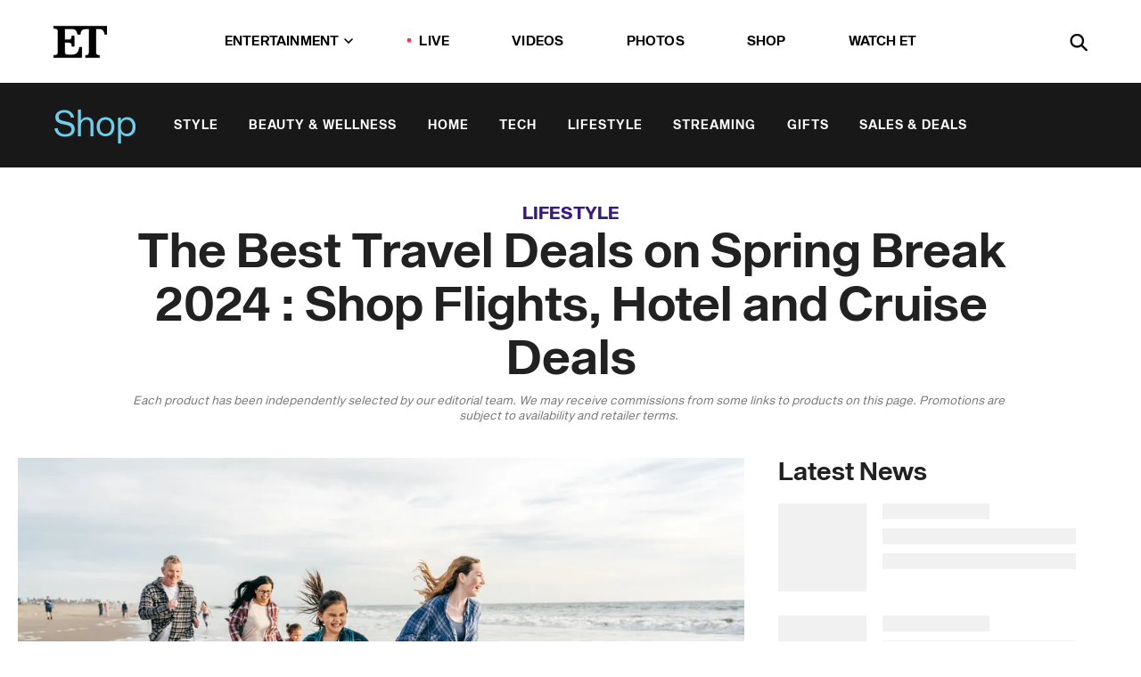

--- FILE ---
content_type: text/html; charset=utf-8
request_url: https://www.etonline.com/the-best-travel-deals-on-spring-break-2024-shop-flights-hotel-and-cruise-deals-220069
body_size: 19977
content:
<!DOCTYPE html><html lang="en"><head><meta charSet="utf-8" data-next-head=""/><meta name="viewport" content="width=device-width" data-next-head=""/><link rel="dns-prefetch" href="//global.ketchcdn.com" data-next-head=""/><link rel="dns-prefetch" href="//cdn.privacy.paramount.com" data-next-head=""/><script type="text/javascript" data-next-head="">
          !function() {
            window.semaphore = window.semaphore || [];
            window.ketch = function() {
              window.semaphore.push(arguments)
            };
            var e = document.createElement("script");
            e.type = "text/javascript";
            e.src = "https://global.ketchcdn.com/web/v3/config/cbs_media_ventures/etonline/boot.js";
            e.async = 1;
            document.getElementsByTagName("head")[0].appendChild(e);
          }();
          </script><script type="text/javascript" data-next-head="">
          (function(a){
            var w=window,b='cbsoptanon',q='cmd',r='config';
            w[b] = w[b] ? w[b] : {};
            w[b][q] = w[b][q] ? w[b][q] : [];
            w[b][r] = w[b][r] ? w[b][r] : [];
            
            a.forEach(function(z){
              w[b][z] = w[b][z] || function(){
                var c=arguments;
                w[b][q].push(function(){
                  w[b][z].apply(w[b],c);
                })
              }
            });
          })(["onScriptsReady","onAdsReady"]);
          </script><script async="" id="optanon-request" type="text/javascript" src="//cdn.privacy.paramount.com/dist/optanon-v2.0.0.js" data-next-head=""></script><link rel="amphtml" href="https://www.etonline.com/the-best-travel-deals-on-spring-break-2024-shop-flights-hotel-and-cruise-deals-220069?amp" data-next-head=""/><meta itemProp="image" content="https://www.etonline.com/sites/default/files/styles/1280x720/public/images/2024-02/GettyImages-1469785054.jpg?h=0a8b6f8b" data-next-head=""/><meta itemProp="name" content="The Best Travel Deals on Spring Break 2024: Shop Flights, Hotel and Cruise Deals " data-next-head=""/><meta name="apple-mobile-web-app-capable" content="yes" data-next-head=""/><meta name="google-site-verification" content="hKpIt34FKZ_qMU81xUdLUw2YzuyZY1pS76p0622Hc7w" data-next-head=""/><meta property="og:image:alt" content="Spring Break Family Beach Vacation" data-next-head=""/><title data-next-head="">The Best Travel Deals on Spring Break 2024: Shop Flights, Hotel and Cruise Deals  | Entertainment Tonight</title><meta name="description" content="It&#x27;s not too late to plan an epic spring break trip for less. " data-next-head=""/><meta property="og:description" content="It&#x27;s not too late to plan an epic spring break trip for less. " data-next-head=""/><meta name="twitter:description" content="It&#x27;s not too late to plan an epic spring break trip for less. " data-next-head=""/><meta name="title" content="The Best Travel Deals on Spring Break 2024: Shop Flights, Hotel and Cruise Deals  | Entertainment Tonight" data-next-head=""/><meta property="og:title" content="Fun In The Sun: The Best Spring Break Travel Deals" data-next-head=""/><meta property="og:site_name" content="Entertainment Tonight" data-next-head=""/><meta property="og:url" content="https://www.etonline.com/the-best-travel-deals-on-spring-break-2024-shop-flights-hotel-and-cruise-deals-220069" data-next-head=""/><meta property="og:image" content="https://www.etonline.com/sites/default/files/styles/1280x720/public/images/2024-02/GettyImages-1469785054.jpg?h=0a8b6f8b" data-next-head=""/><meta property="og:image:width" content="1280" data-next-head=""/><meta property="og:image:height" content="720" data-next-head=""/><meta property="og:type" content="Article" data-next-head=""/><meta name="twitter:title" content="Fun In The Sun: The Best Spring Break Travel Deals" data-next-head=""/><meta name="twitter:site" content="@etnow" data-next-head=""/><meta name="twitter:site:id" content="23603092" data-next-head=""/><meta name="twitter:url" content="https://www.etonline.com/the-best-travel-deals-on-spring-break-2024-shop-flights-hotel-and-cruise-deals-220069" data-next-head=""/><meta name="twitter:card" content="summary_large_image" data-next-head=""/><meta name="twitter:image" content="https://www.etonline.com/sites/default/files/styles/1280x720/public/images/2024-02/GettyImages-1469785054.jpg?h=0a8b6f8b" data-next-head=""/><meta name="twitter:image:width" content="1280" data-next-head=""/><meta name="twitter:image:height" content="720" data-next-head=""/><meta property="fb:pages" content="106843036179" data-next-head=""/><meta property="fb:admins" content="3111204" data-next-head=""/><meta property="fb:app_id" content="145337045558621" data-next-head=""/><meta name="article:opinion" content="false" data-next-head=""/><link rel="canonical" href="https://www.etonline.com/the-best-travel-deals-on-spring-break-2024-shop-flights-hotel-and-cruise-deals-220069" data-next-head=""/><meta name="keywords" content="Entertainment Tonight, Shop, , Travel, Shopping" data-next-head=""/><meta name="robots" content="index" data-next-head=""/><meta name="robots" content="follow" data-next-head=""/><meta name="robots" content="max-image-preview:large" data-next-head=""/><link rel="alternate" type="application/rss+xml" href="https://www.etonline.com/shop/rss" data-next-head=""/><script type="application/ld+json" data-next-head="">{"@context":"http://schema.org","@type":"NewsArticle","articleSection":"News","author":[{"name":"Doriean Stevenson","@type":"Person","url":"https://www.etonline.com/etonline-staff/doriean-stevenson-148504"}],"dateModified":"2024-02-29T09:46:27-0800","datePublished":"2024-02-29T09:46:27-0800","description":"It's not too late to plan an epic spring break trip for less. ","headline":"The Best Travel Deals on Spring Break 2024 : Shop Flights, Hotel and Cruise Deals","keywords":["Travel","Shopping","Shop"],"mainEntityOfPage":{"@type":"WebPage","@id":"https://www.etonline.com/the-best-travel-deals-on-spring-break-2024-shop-flights-hotel-and-cruise-deals-220069","name":"The Best Travel Deals on Spring Break 2024 : Shop Flights, Hotel and Cruise Deals","url":"https://www.etonline.com/the-best-travel-deals-on-spring-break-2024-shop-flights-hotel-and-cruise-deals-220069"},"name":"Entertainment Tonight","publisher":{"name":"Entertainment Tonight","@type":"Organization","url":"https://www.etonline.com","sameAs":["https://www.facebook.com/EntertainmentTonight","https://www.instagram.com/entertainmenttonight/","https://twitter.com/etnow","https://www.youtube.com/entertainmenttonight","https://en.wikipedia.org/wiki/Entertainment_Tonight"],"logo":{"@type":"ImageObject","url":"https://www.etonline.com/themes/custom/et/logo.png","width":"152","height":"152"}},"url":"https://www.etonline.com/the-best-travel-deals-on-spring-break-2024-shop-flights-hotel-and-cruise-deals-220069","image":{"@context":"https://schema.org","@type":"ImageObject","url":"https://www.etonline.com/sites/default/files/styles/1280x720/public/images/2024-02/GettyImages-1469785054.jpg?h=0a8b6f8b","height":720,"width":1280,"thumbnailUrl":"https://www.etonline.com/sites/default/files/styles/1280x720/public/images/2024-02/GettyImages-1469785054.jpg?h=0a8b6f8b&width=753"},"associatedMedia":{"@context":"https://schema.org","@type":"ImageObject","url":"https://www.etonline.com/sites/default/files/styles/1280x720/public/images/2024-02/GettyImages-1469785054.jpg?h=0a8b6f8b","height":720,"width":1280,"thumbnailUrl":"https://www.etonline.com/sites/default/files/styles/1280x720/public/images/2024-02/GettyImages-1469785054.jpg?h=0a8b6f8b&width=753"},"itemListElement":[]}</script><link rel="preload" as="image" imageSrcSet="https://www.etonline.com/sites/default/files/styles/1280x720/public/images/2024-02/GettyImages-1469785054.jpg?h=0a8b6f8b&amp;width=1024&amp;quality=80 1x" data-next-head=""/><meta charSet="utf-8"/><meta http-equiv="content-language" content="en_US"/><link rel="dns-prefetch" href="//cdn.cookielaw.org"/><link rel="dns-prefetch" href="//cdn.privacy.paramount.com"/><link rel="apple-touch-icon" sizes="57x57" href="/img/favicons/apple-icon-57x57.png"/><link rel="apple-touch-icon" sizes="60x60" href="/img/favicons/apple-icon-60x60.png"/><link rel="apple-touch-icon" sizes="72x72" href="/img/favicons/apple-icon-72x72.png"/><link rel="apple-touch-icon" sizes="76x76" href="/img/favicons/apple-icon-76x76.png"/><link rel="apple-touch-icon" sizes="114x114" href="/img/favicons/apple-icon-114x114.png"/><link rel="apple-touch-icon" sizes="120x120" href="/img/favicons/apple-icon-120x120.png"/><link rel="apple-touch-icon" sizes="144x144" href="/img/favicons/apple-icon-144x144.png"/><link rel="apple-touch-icon" sizes="152x152" href="/img/favicons/apple-icon-152x152.png"/><link rel="apple-touch-icon" sizes="180x180" href="/img/favicons/apple-icon-180x180.png"/><link rel="icon" type="image/png" sizes="192x192" href="/img/favicons/android-icon-192x192.png"/><link rel="icon" type="image/png" sizes="32x32" href="/img/favicons/favicon-32x32.png"/><link rel="icon" type="image/png" sizes="96x96" href="/img/favicons/favicon-96x96.png"/><link rel="icon" type="image/png" sizes="16x16" href="/img/favicons/favicon-16x16.png"/><link rel="shortcut icon" type="image/x-icon" href="/favicon.ico"/><meta name="msapplication-TileImage" content="/img/favicons/ms-icon-144x144.png"/><link rel="preconnect" href="https://www.etonline.com"/><link rel="preload" href="/fonts/sequel_sans/sequelsans-bookbody-webfont.woff2" as="font" type="font/woff2" crossorigin="true"/><link rel="preload" href="/fonts/sequel_sans/sequelsans-semiboldhead-webfont.woff2" as="font" type="font/woff2" crossorigin="true"/><link rel="preload" href="/fonts/sequel_sans/sequelsans-boldhead-webfont.woff2" as="font" type="font/woff2" crossorigin="true"/><link rel="preload" href="/fonts/sequel_sans/sequelsans-lightbody-webfont.woff2" as="font" type="font/woff2" crossorigin="true"/><link rel="preload" href="/fonts/sequel_sans/sequelsans-lighthead-webfont.woff2" as="font" type="font/woff2" crossorigin="true"/><link rel="preload" href="/fonts/sequel_sans/sequelsans-bookhead-webfont.woff2" as="font" type="font/woff2" crossorigin="true"/><link rel="preload" href="/fonts/sequel_sans/sequelsans-semiboldbody-webfont.woff2" as="font" type="font/woff2" crossorigin="true"/><link rel="preload" href="/fonts/sequel_sans/sequelsans-romanbody-webfont.woff2" as="font" type="font/woff2" crossorigin="true"/><link rel="preload" href="/fonts/sequel_sans/sequelsans-boldbody-webfont.woff2" as="font" type="font/woff2" crossorigin="true"/><link rel="preload" href="/fonts/sequel_sans/sequelsans-mediumbody-webfont.woff2" as="font" type="font/woff2" crossorigin="true"/><link rel="preload" href="/fonts/sequel_sans/sequelsans-mediumhead-webfont.woff2" as="font" type="font/woff2" crossorigin="true"/><meta property="fb:app_id" content="145337045558621"/><meta property="fb:admins" content="3111204"/><meta property="fb:pages" content="106843036179"/><meta property="og:site_name" content="Entertainment Tonight"/><meta name="twitter:site" content="@etnow"/><meta name="twitter:site:id" content="23603092"/><meta name="twitter:creator" content="@etnow"/><link rel="manifest" crossorigin="use-credentials" href="/manifest.json"/><meta name="theme-color" content="#fff"/><meta name="msapplication-TileColor" content="#fd005b"/><noscript><style>.submenu-with-subqueue, .submenu { display: block !important; }</style></noscript><script id="utag-isSPA">var utag_data = window.utag_data || {}; window.utag_data.isSPA = true;</script><link rel="preload" href="/_next/static/css/bf2a48180e14e611.css" as="style"/><link rel="stylesheet" href="/_next/static/css/bf2a48180e14e611.css" data-n-g=""/><noscript data-n-css=""></noscript><script defer="" nomodule="" src="/_next/static/chunks/polyfills-42372ed130431b0a.js"></script><script defer="" src="/_next/static/chunks/8540.f946d41e093433bd.js"></script><script defer="" src="/_next/static/chunks/7469.a65441ba8e2ae64e.js"></script><script defer="" src="/_next/static/chunks/672.6413559a4c0374ce.js"></script><script defer="" src="/_next/static/chunks/03890d9e-c7dc52b197fe5cc0.js"></script><script defer="" src="/_next/static/chunks/1219-3eb675ecd2a73cd0.js"></script><script defer="" src="/_next/static/chunks/4226.ae1ade28a68c7c8b.js"></script><script defer="" src="/_next/static/chunks/5800.75e8ac614f8f73d3.js"></script><script defer="" src="/_next/static/chunks/5648.1be7eaac56998a16.js"></script><script defer="" src="/_next/static/chunks/8827-dfdf2947beb6464a.js"></script><script defer="" src="/_next/static/chunks/7048.fd77181949919180.js"></script><script defer="" src="/_next/static/chunks/9428.35e8e5b42b93cdee.js"></script><script src="/_next/static/chunks/webpack-663b78308d75e97a.js" defer=""></script><script src="/_next/static/chunks/framework-97862ef36bc4065f.js" defer=""></script><script src="/_next/static/chunks/main-f47cad7d2440de01.js" defer=""></script><script src="/_next/static/chunks/pages/_app-81c29bc07b709f21.js" defer=""></script><script src="/_next/static/chunks/8220-8c3b7d4a24781c26.js" defer=""></script><script src="/_next/static/chunks/6960-ed4ab36c865fd8f9.js" defer=""></script><script src="/_next/static/chunks/2774-ee8e425e4d9db610.js" defer=""></script><script src="/_next/static/chunks/4899-60702dea61a0f3e4.js" defer=""></script><script src="/_next/static/chunks/1669-52bf1806a1916c32.js" defer=""></script><script src="/_next/static/chunks/6720-4af53b8a0f1951a1.js" defer=""></script><script src="/_next/static/chunks/6982-8aad6155a7045f30.js" defer=""></script><script src="/_next/static/chunks/9682-4863a7dbb922173d.js" defer=""></script><script src="/_next/static/chunks/8185-107f9c12e2ef66ab.js" defer=""></script><script src="/_next/static/chunks/6612-0c458567c00d72e0.js" defer=""></script><script src="/_next/static/chunks/pages/%5B...alias%5D-88596a302b6f125d.js" defer=""></script><script src="/_next/static/etonline/_buildManifest.js" defer=""></script><script src="/_next/static/etonline/_ssgManifest.js" defer=""></script></head><body class="skybox-auto-collapse"><div id="__next"><div class="page--article"><div class="main-menu__sticky" style="top:0px"><div class="header__wrapper "><header id="header" class="header affix-top header--shop"><div class="header__container " style="transform:translateY(0px)"><div class="header__shop"><a href="/shop" class="header__shop__title">Shop</a><nav class="shop-menu"><ul class="shop-menu__items"><li class="shop-menu__item"><a href="/shop/style" class="shop-menu__link " data-active="false">Style</a></li><li class="shop-menu__item"><a href="/shop/beauty-wellness" class="shop-menu__link " data-active="false">Beauty &amp; Wellness</a></li><li class="shop-menu__item"><a href="/shop/home" class="shop-menu__link " data-active="false">Home</a></li><li class="shop-menu__item"><a href="/shop/tech" class="shop-menu__link " data-active="false">Tech</a></li><li class="shop-menu__item"><a href="/shop/lifestyle" class="shop-menu__link " data-active="false">Lifestyle</a></li><li class="shop-menu__item"><a href="/shop/streaming" class="shop-menu__link " data-active="false">Streaming</a></li><li class="shop-menu__item"><a href="/shop/gifts" class="shop-menu__link " data-active="false">Gifts</a></li><li class="shop-menu__item"><a href="/shop/sales-deals" class="shop-menu__link " data-active="false">Sales &amp; Deals</a></li></ul></nav></div><div class="header__main"><div class="header__column-left"><a href="/" aria-label="ET Online Homepage" class="header__logo"><svg viewBox="0 0 87 51"><path d="M86.989 0l-44.65.002L0 0v3.451c2.23 0 3.879.235 4.946.7 1.066.464 1.745 1.101 2.034 1.917.29.818.432 1.951.432 3.406v32.048c0 2.207-.45 3.761-1.355 4.663-.902.902-2.92 1.354-6.048 1.356V51h45.863V34.224h-3.53c-.598 3.882-1.654 6.735-3.164 8.56-1.512 1.82-3.048 2.951-4.61 3.387-1.612.443-3.278.664-4.95.658h-4.1c-1.832 0-3.242-.137-4.234-.415-.992-.276-1.706-.723-2.143-1.343-.467-.688-.746-1.484-.81-2.313-.1-.928-.15-2.394-.15-4.4V26.37h5.267c1.792 0 3.105.152 3.97.449.86.3 1.55.951 1.897 1.791.403.895.657 2.275.756 4.158h3.463V15.8H29.92c-.126 1.881-.364 3.263-.716 4.138-.311.845-.988 1.506-1.843 1.791-.875.317-2.206.472-3.989.47h-5.19V4.177h9.56c2.539 0 4.437.145 5.696.436 1.26.29 2.402 1.066 3.425 2.33 1.016 1.266 1.913 3.366 2.69 6.3l3.997.035c.15-3.159.758-4.29 1.824-5.807 1.067-1.519 2.303-2.449 3.707-2.785 1.404-.335 3.174-.509 5.306-.509H58.1v37.346c0 2.207-.452 3.761-1.358 4.663-.894.897-1.469 1.356-4.606 1.356V51h22.683v-3.453c-2.133 0-2.296-.225-3.404-.672-1.103-.448-1.8-1.085-2.103-1.9-.302-.814-.45-1.96-.45-3.438V4.176h4.765c1.437-.024 2.868.156 4.258.529 1.23.351 2.378 1.28 3.441 2.781 1.066 1.503 1.765 2.63 2.093 5.79H87" mask="url(#prefix__b)"></path></svg></a></div><nav class="header__column-center "><ul class="main-menu"><li class="main-menu__item main-menu__item--entertainment main-menu__item--submenu-closed"><a href="/news" class="main-menu__link dropdown-toggle" data-toggle="dropdown" aria-expanded="false">Entertainment<svg width="10" height="6" viewBox="0 0 10 6" aria-hidden="true"><path fill="none" fill-rule="evenodd" stroke-linecap="round" stroke-width="1.5" d="M9 1L5 5 1 1"></path></svg></a><div style="height:60rem" class="submenu-with-subqueue main-menu__submenu-with-subqueue"><div class="submenu-with-subqueue__scrollable main-menu__submenu-with-subqueue__scrollable"><ul class="main-menu__submenu submenu"><li class="main-menu__item main-menu__item--latestvideos submenu__item main-menu__submenu__item"><a href="/video" class="main-menu__link main-menu__submenu__link submenu__link">Latest Videos</a></li><li class="main-menu__item main-menu__item--articles submenu__item main-menu__submenu__item"><a href="/news" class="main-menu__link main-menu__submenu__link submenu__link">Articles</a></li><li class="main-menu__item main-menu__item--tv submenu__item main-menu__submenu__item"><a href="/latest/tv" class="main-menu__link main-menu__submenu__link submenu__link">TV</a></li><li class="main-menu__item main-menu__item--etvaultunlocked submenu__item main-menu__submenu__item"><a href="/latest/news/et-vault-unlocked" class="main-menu__link main-menu__submenu__link submenu__link">ET Vault Unlocked</a></li><li class="main-menu__item main-menu__item--music submenu__item main-menu__submenu__item"><a href="/latest/music" class="main-menu__link main-menu__submenu__link submenu__link">Music</a></li><li class="main-menu__item main-menu__item--awards submenu__item main-menu__submenu__item"><a href="/latest/awards" class="main-menu__link main-menu__submenu__link submenu__link">Awards</a></li><li class="main-menu__item main-menu__item--movies submenu__item main-menu__submenu__item"><a href="/latest/movies" class="main-menu__link main-menu__submenu__link submenu__link">Movies</a></li><li class="main-menu__item main-menu__item--newsletter submenu__item main-menu__submenu__item"><a href="https://www.etonline.com/newsletters" class="main-menu__link main-menu__submenu__link submenu__link">Newsletter</a></li><button class="main-menu__mobile-close-button submenu-with-subqueue__mobile-close-button"><span class="sr-only">Close Menu</span><div></div></button></ul></div></div></li><li class="main-menu__item main-menu__item--live "><span class="live-flag__circle live-flag__circle--pulse"></span><a href="/live" class="main-menu__link">LIVE</a></li><li class="main-menu__item main-menu__item--videos "><a href="/video" class="main-menu__link" target="_self">Videos</a></li><li class="main-menu__item main-menu__item--photos"><a href="/gallery" class="main-menu__link">Photos</a></li><li class="main-menu__item main-menu__item--shop "><a href="/shop" class="main-menu__link">Shop</a></li><li class="main-menu__item main-menu__item--watchet "><a href="/showfinder" class="main-menu__link" target="_blank">Watch ET</a></li></ul></nav><div class="header__column-right"><div class="header__search" aria-labelledby="open-dialog-label"><div class="header__page-mask hide"></div><form class="header__search-form hide" action="/search" method="get" accept-charset="UTF-8" role="dialog" aria-modal="true" aria-labelledby="dialog-label"><button type="submit" class="header__search-form__search-icon"><span id="dialog-label" class="sr-only">Search</span><div></div></button><input id="header-search-input" class="header__search-form__input" title="Enter the terms you wish to search for." placeholder="Search" type="search" name="keywords" size="15" maxLength="128" tabindex="-1" value=""/><button id="header-search-close" type="button" class="header__search-form__button header__search-form__button--close"><span class="sr-only">Close Form</span><div></div></button></form><button type="button" class="header__search-form__button header__search-form__button--open"><span id="open-dialog-label" class="sr-only">Open Search Form</span><div></div></button></div></div></div></div></header></div></div><div class="wrap-site"><main><div class="content article shop"><div class="top-container"><div class="content__category"><a href="/shop/lifestyle">Lifestyle</a></div><h1 class="content__title">The Best Travel Deals on Spring Break 2024 : Shop Flights, Hotel and Cruise Deals</h1><div class="content__disclaimer article" data-nosnippet="true">Each product has been independently selected by our editorial team. We may receive commissions from some links to products on this page. Promotions are subject to availability and retailer terms.  </div></div><div class="site-bg article-columns"><div class="article-column article-column--left"><div class="content__header-img centered"><div class="content__header-img-wrapper"><div class="content__header-img-wrap"><picture><source media="(max-width: 375px)" srcSet="https://www.etonline.com/sites/default/files/styles/1280x720/public/images/2024-02/GettyImages-1469785054.jpg?h=0a8b6f8b"/><div class="img-full "><span style="box-sizing:border-box;display:inline-block;overflow:hidden;width:initial;height:initial;background:none;opacity:1;border:0;margin:0;padding:0;position:relative;max-width:100%"><span style="box-sizing:border-box;display:block;width:initial;height:initial;background:none;opacity:1;border:0;margin:0;padding:0;max-width:100%"><img style="display:block;max-width:100%;width:initial;height:initial;background:none;opacity:1;border:0;margin:0;padding:0" alt="" aria-hidden="true" src="data:image/svg+xml,%3csvg%20xmlns=%27http://www.w3.org/2000/svg%27%20version=%271.1%27%20width=%271280%27%20height=%27720%27/%3e"/></span><img alt="Spring Break Family Beach Vacation" srcSet="https://www.etonline.com/sites/default/files/styles/1280x720/public/images/2024-02/GettyImages-1469785054.jpg?h=0a8b6f8b&amp;width=1024&amp;quality=80 1x" src="https://www.etonline.com/sites/default/files/styles/1280x720/public/images/2024-02/GettyImages-1469785054.jpg?h=0a8b6f8b&amp;width=1024&amp;quality=80" decoding="async" data-nimg="intrinsic" style="position:absolute;top:0;left:0;bottom:0;right:0;box-sizing:border-box;padding:0;border:none;margin:auto;display:block;width:0;height:0;min-width:100%;max-width:100%;min-height:100%;max-height:100%;background-size:cover;background-position:0% 0%;filter:blur(20px);background-image:url(&quot;https://www.etonline.com/sites/default/files/styles/1280x720/public/images/2024-02/GettyImages-1469785054.jpg?h=0a8b6f8b&amp;blur=50&amp;width=2&quot;)"/><noscript><img alt="Spring Break Family Beach Vacation" loading="eager" decoding="async" data-nimg="intrinsic" style="position:absolute;top:0;left:0;bottom:0;right:0;box-sizing:border-box;padding:0;border:none;margin:auto;display:block;width:0;height:0;min-width:100%;max-width:100%;min-height:100%;max-height:100%" srcSet="https://www.etonline.com/sites/default/files/styles/1280x720/public/images/2024-02/GettyImages-1469785054.jpg?h=0a8b6f8b&amp;width=1024&amp;quality=80 1x" src="https://www.etonline.com/sites/default/files/styles/1280x720/public/images/2024-02/GettyImages-1469785054.jpg?h=0a8b6f8b&amp;width=1024&amp;quality=80"/></noscript></span></div></picture></div><div class="content__header-img-caption-wrap"><span class="content__header-image-credit">Getty Images</span></div></div></div><div class="content__body"><div class="content__byline"><div class="content__byline-author">By<!-- --> <a href="/etonline-staff/doriean-stevenson-148504" aria-label="Biography of Doriean Stevenson">Doriean Stevenson</a></div><div class="content__byline-date"><div>Updated: <!-- -->9:46 AM PST, February 29, 2024</div></div><div class="content__share expanded"><div class="share_social-btn-parent"><div class="share__btn-group"><span class="social-tooltip is-hidden undefined"></span><div><div style="border:0;clip:rect(0 0 0 0);height:1px;margin:-1px;overflow:hidden;white-space:nowrap;padding:0;width:1px;position:absolute" role="log" aria-live="assertive"></div><div style="border:0;clip:rect(0 0 0 0);height:1px;margin:-1px;overflow:hidden;white-space:nowrap;padding:0;width:1px;position:absolute" role="log" aria-live="assertive"></div><div style="border:0;clip:rect(0 0 0 0);height:1px;margin:-1px;overflow:hidden;white-space:nowrap;padding:0;width:1px;position:absolute" role="log" aria-live="polite"></div><div style="border:0;clip:rect(0 0 0 0);height:1px;margin:-1px;overflow:hidden;white-space:nowrap;padding:0;width:1px;position:absolute" role="log" aria-live="polite"></div></div><button type="button" class="share__social-btn share__social-btn--facebook" aria-label="Share The Best Travel Deals on Spring Break 2024 : Shop Flights, Hotel and Cruise Deals to Facebook"><div></div></button><button type="button" class="share__social-btn share__social-btn--twitter" aria-label="Share The Best Travel Deals on Spring Break 2024 : Shop Flights, Hotel and Cruise Deals to Twitter"><div></div></button><button type="button" class="share__social-btn share__social-btn--reddit" aria-label="Share The Best Travel Deals on Spring Break 2024 : Shop Flights, Hotel and Cruise Deals to Reddit"><div></div></button><button type="button" class="share__social-btn share__social-btn--flipboard" aria-label="Share The Best Travel Deals on Spring Break 2024 : Shop Flights, Hotel and Cruise Deals to Flipboard"><div></div></button><button type="button" class="share__social-btn share__social-btn--link" aria-label="Copy link to Clipboard"><div></div></button><button type="button" class="share__social-btn share__social-btn--share" aria-label="Native Share"><div></div></button></div></div></div></div><h2 class="content__subheading">It&#x27;s not too late to plan an epic spring break trip for less. </h2><div class="content__body-main"><div class="ctd-body"><div data-ad-ref="mobile-incontent-social" class="mobile-incontent-social bidbarrel-ad" aria-hidden="true"></div><p><span>If rain and snowy weather are dampening your mood, keep your chin up: Spring Break 2024 is here before you know it. In a matter of mere weeks, the sun will shine, temperatures will warm up, and you'll have a great opportunity to plan a&nbsp;</span><a href="https://www.etonline.com/away-just-launched-a-new-island-pink-luggage-collection-perfect-for-spring-break-219329" rel="" target="_blank">spring break trip</a><span> with friends or family.&nbsp;</span></p><p><span>Spring break is a wonderful time to relax on a </span><a href="https://www.etonline.com/the-19-best-books-to-read-in-2024-on-cozy-winter-days-snuggle-up-with-these-new-novels-218825" rel="" target="_blank">beach,</a><span> explore a new city or set sail on an oceanic adventure. Whether you're planning a road trip with friends from school or a family vacation, spring break is full of opportunities to learn more about the world around us and about our loved ones.</span></p><div data-ad-ref="mobile-flex-plus-middle" class="bidbarrel-ad"></div><p><span>One thing you definitely want to avoid during your exciting spring trip is overspending. Blowing your </span><a href="https://www.etonline.com/tax-season-is-here-file-your-taxes-for-less-with-the-best-turbotax-deals-available-now-218631" rel="" target="_blank">hard-earned money </a><span>on getting to your destination and therefore not having much left in your travel budget to enjoy yourself while there is simply not the way to go. That's why we've shopped around for the best spring break </span><a href="https://www.etonline.com/shop/lifestyle/travel" rel="" target="_blank">travel deals</a><span> &mdash; from discounted flights to low-cost lodging and cruise deals &mdash; so you can save money for what really matters.&nbsp;</span></p><p><span>Below, shop the best spring break travel deals of 2024.</span></p><h2><strong><span>Best Spring Break 2024 Flight Deals</span></strong></h2><p><a data-autotrack="false" data-link-format="text" data-link-region="body" data-link-subregion="ecom" data-link-type="skimlinks" data-promotional="true" href="https://swa.eyjo.net/k039LL" rel="sponsored" target="_blank">Southwest Airlines</a></p><p><span>From now, enjoy cheaper fares &mdash; as low as $49 for a one-way &mdash; when you book during the Southwest Spring Sale. And don't worry about changing your mind on where to fly, because Southwest won't charge change fees on flights. Save more when you book your flight and hotel or your flight and rental car together.</span></p><div data-ad-ref="mpu-flex-inc" data-incremental="1" class="bidbarrel-ad"></div><div data-ad-ref="mobile-flex-plus-inc" data-incremental="1" class="bidbarrel-ad"></div><p><strong><a data-autotrack="false" data-buybutton="true" data-link-format="text" data-link-region="body" data-link-subregion="ecom" data-link-type="skimlinks" data-promotional="true" href="https://swa.eyjo.net/k039LL" rel="sponsored" target="_blank" class="button--ecommerce-link">Book with Southwest Airlines</a></strong></p><p><a data-autotrack="false" data-link-format="text" data-link-region="body" data-link-subregion="ecom" data-link-type="skimlinks" data-promotional="true" href="https://jetblue.jyeh.net/DKgOD2" rel="sponsored" target="_blank">JetBlue</a></p><p><span>Find fares starting at $49 when you shop for airline tickets from JetBlue. You can also check their vacation packages for deals that work for your spring break plans.</span></p><p><strong><a data-autotrack="false" data-buybutton="true" data-link-format="text" data-link-region="body" data-link-subregion="ecom" data-link-type="skimlinks" data-promotional="true" href="https://jetblue.jyeh.net/DKgOD2" rel="sponsored" target="_blank" class="button--ecommerce-link">Book with JetBlue</a></strong></p><h2><strong><span>Best Spring Break 2024 Hotel Deals</span></strong></h2><p><a data-autotrack="false" data-link-format="text" data-link-region="body" data-link-subregion="ecom" data-link-type="skimlinks" data-promotional="true" href="https://www.awin1.com/cread.php?awinmid=6776&amp;awinaffid=783627&amp;clickref=et-220069&amp;ued=https%3A%2F%2Fwww.booking.com%2F" rel="sponsored" target="_blank">Booking.com</a></p><div data-ad-ref="mpu-flex-inc" data-incremental="2" class="bidbarrel-ad"></div><div data-ad-ref="mobile-flex-plus-inc" data-incremental="2" class="bidbarrel-ad"></div><p><a data-autotrack="false" data-buybutton="true" data-link-format="text" data-link-region="body" data-link-subregion="ecom" data-link-type="skimlinks" data-promotional="true" href="https://www.awin1.com/cread.php?awinmid=6776&amp;awinaffid=783627&amp;clickref=et-220069&amp;ued=https%3A%2F%2Fwww.booking.com%2F" rel="sponsored" target="_blank" class="button--ecommerce-link"><strong>Book with Bookings.com</strong></a></p><p><span>Travelers can save 15% or more for trips before April 1, 2024 &mdash; a deal that's perfect for spring breakers.&nbsp;</span></p><p><a data-autotrack="false" data-link-format="text" data-link-region="body" data-link-subregion="ecom" data-link-type="skimlinks" data-promotional="true" href="https://www.kqzyfj.com/click-100245643-13828058?sid=et-220069&amp;url=https%3A%2F%2Fwww.hotels.com%2F" rel="sponsored" target="_blank">Hotels.com</a></p><p><span>Procrastinators and spontaneous travelers rejoice: Hotels.com is known for spectacular last-minute getaway deals. One Key members earn points when they book with Hotels.com, Vrbo or Expedia.</span></p><div data-ad-ref="mpu-flex-inc" data-incremental="3" class="bidbarrel-ad"></div><div data-ad-ref="mobile-flex-plus-inc" data-incremental="3" class="bidbarrel-ad"></div><p><strong><a data-autotrack="false" data-link-format="text" data-link-region="body" data-link-subregion="ecom" data-link-type="skimlinks" data-promotional="true" href="https://www.kqzyfj.com/click-100245643-13828058?sid=et-220069&amp;url=https%3A%2F%2Fwww.hotels.com%2F" rel="sponsored" target="_blank">Book with Hotels.com</a></strong></p><h2><strong><span>Best Spring Break 2024 Cruise Deals</span></strong></h2><p><a data-autotrack="false" data-link-format="text" data-link-region="body" data-link-subregion="ecom" data-link-type="skimlinks" data-promotional="true" href="https://www.anrdoezrs.net/click-100245643-11554367?sid=et-220069&amp;url=https%3A%2F%2Fwww.priceline.com%2F" rel="sponsored" target="_blank">Priceline Cruises</a></p><p><span>Priceline is a destination for all things travel, and that includes cruises. Right now, Priceline has cruise deals and offers from popular cruise lines, including Royal Caribbean, Carnival and more.</span></p><p><strong><a data-autotrack="false" data-buybutton="true" data-link-format="text" data-link-region="body" data-link-subregion="ecom" data-link-type="skimlinks" data-promotional="true" href="https://www.anrdoezrs.net/click-100245643-11554367?sid=et-220069&amp;url=https%3A%2F%2Fwww.priceline.com%2F" rel="sponsored" target="_blank" class="button--ecommerce-link">Book with Priceline</a></strong></p><h2><strong><span>Best Spring Break 2024 Deals on Full-Home Stays</span></strong></h2><p><a data-autotrack="false" data-link-format="text" data-link-region="body" data-link-subregion="ecom" data-link-type="skimlinks" data-promotional="true" href="https://www.jdoqocy.com/click-100245643-11553823?sid=et-220069&amp;url=https%3A%2F%2Fwww.vrbo.com%2F%3FpwaDialog%3Dcustomer-notification-centered-sheet-dialog" rel="sponsored" target="_blank">Vrbo</a></p><div data-ad-ref="mpu-flex-inc" data-incremental="4" class="bidbarrel-ad"></div><div data-ad-ref="mobile-flex-plus-inc" data-incremental="4" class="bidbarrel-ad"></div><p><span>If your spring break dreams include a private stay in a full home where even the family dog can join in on the fun, check out the available vacation rental properties on Vrbo. One Key members earn points when they book with Vrbo, Expedia or Hotels.com.</span></p><p><strong><a data-autotrack="false" data-buybutton="true" data-link-format="text" data-link-region="body" data-link-subregion="ecom" data-link-type="skimlinks" data-promotional="true" href="https://www.jdoqocy.com/click-100245643-11553823?sid=et-220069&amp;url=https%3A%2F%2Fwww.vrbo.com%2F%3FpwaDialog%3Dcustomer-notification-centered-sheet-dialog" rel="sponsored" target="_blank" class="button--ecommerce-link">Book on Vrbo</a></strong></p><h4><strong><span>RELATED CONTENT:</span></strong></h4><div class="shortcode shortcode-speedbump tile" data-speedbump="1"><a href="https://www.etonline.com/quay-x-danielle-guizio-collab-get-ready-for-spring-break-with-this-new-quay-sunglasses-collection" target="_blank" rel="noopener noreferrer" class="tile__link"><div class="tile--speedbump"><span style="box-sizing:border-box;display:inline-block;overflow:hidden;width:initial;height:initial;background:none;opacity:1;border:0;margin:0;padding:0;position:relative;max-width:100%"><span style="box-sizing:border-box;display:block;width:initial;height:initial;background:none;opacity:1;border:0;margin:0;padding:0;max-width:100%"><img style="display:block;max-width:100%;width:initial;height:initial;background:none;opacity:1;border:0;margin:0;padding:0" alt="" aria-hidden="true" src="data:image/svg+xml,%3csvg%20xmlns=%27http://www.w3.org/2000/svg%27%20version=%271.1%27%20width=%27120%27%20height=%27120%27/%3e"/></span><img alt="Quay x Danielle Guizio Collab: Get Ready for Spring Break With This New Quay Sunglasses Collection" src="[data-uri]" decoding="async" data-nimg="intrinsic" style="position:absolute;top:0;left:0;bottom:0;right:0;box-sizing:border-box;padding:0;border:none;margin:auto;display:block;width:0;height:0;min-width:100%;max-width:100%;min-height:100%;max-height:100%;background-size:cover;background-position:0% 0%;filter:blur(20px);background-image:url(&quot;https://www.etonline.com/sites/default/files/styles/120x120/public/images/2024-02/Group_85_1da45290-c242-4673-b297-a2582bde49b7%20copy.jpg?h=ec98a0f6&amp;blur=50&amp;width=2&quot;)"/><noscript><img alt="Quay x Danielle Guizio Collab: Get Ready for Spring Break With This New Quay Sunglasses Collection" loading="lazy" decoding="async" data-nimg="intrinsic" style="position:absolute;top:0;left:0;bottom:0;right:0;box-sizing:border-box;padding:0;border:none;margin:auto;display:block;width:0;height:0;min-width:100%;max-width:100%;min-height:100%;max-height:100%" srcSet="https://www.etonline.com/sites/default/files/styles/120x120/public/images/2024-02/Group_85_1da45290-c242-4673-b297-a2582bde49b7%20copy.jpg?h=ec98a0f6&amp;width=128&amp;quality=75 1x, https://www.etonline.com/sites/default/files/styles/120x120/public/images/2024-02/Group_85_1da45290-c242-4673-b297-a2582bde49b7%20copy.jpg?h=ec98a0f6&amp;width=256&amp;quality=75 2x" src="https://www.etonline.com/sites/default/files/styles/120x120/public/images/2024-02/Group_85_1da45290-c242-4673-b297-a2582bde49b7%20copy.jpg?h=ec98a0f6&amp;width=256&amp;quality=75"/></noscript></span></div><div class="tile__body"><div class="tile__heading style"><p>Style</p></div><h3 class="tile__title"><span>Quay x Danielle Guizio Collab: Get Ready for Spring Break With This New Quay Sunglasses Collection</span></h3></div></a></div><div class="shortcode shortcode-speedbump tile" data-speedbump="2"><a href="https://www.etonline.com/the-best-carry-on-luggage-weekender-bags-backpacks-and-totes-for-end-of-summer-vacations-178515" target="_blank" rel="noopener noreferrer" class="tile__link"><div class="tile--speedbump"><span style="box-sizing:border-box;display:inline-block;overflow:hidden;width:initial;height:initial;background:none;opacity:1;border:0;margin:0;padding:0;position:relative;max-width:100%"><span style="box-sizing:border-box;display:block;width:initial;height:initial;background:none;opacity:1;border:0;margin:0;padding:0;max-width:100%"><img style="display:block;max-width:100%;width:initial;height:initial;background:none;opacity:1;border:0;margin:0;padding:0" alt="" aria-hidden="true" src="data:image/svg+xml,%3csvg%20xmlns=%27http://www.w3.org/2000/svg%27%20version=%271.1%27%20width=%27120%27%20height=%27120%27/%3e"/></span><img alt="The Best Carry-On Luggage and Weekender Bags for Spring Break 2024: Samsonite, Away, Calpak and More" src="[data-uri]" decoding="async" data-nimg="intrinsic" style="position:absolute;top:0;left:0;bottom:0;right:0;box-sizing:border-box;padding:0;border:none;margin:auto;display:block;width:0;height:0;min-width:100%;max-width:100%;min-height:100%;max-height:100%;background-size:cover;background-position:0% 0%;filter:blur(20px);background-image:url(&quot;https://www.etonline.com/sites/default/files/styles/120x120/public/images/2023-09/away%202.jpeg?h=165699e8&amp;blur=50&amp;width=2&quot;)"/><noscript><img alt="The Best Carry-On Luggage and Weekender Bags for Spring Break 2024: Samsonite, Away, Calpak and More" loading="lazy" decoding="async" data-nimg="intrinsic" style="position:absolute;top:0;left:0;bottom:0;right:0;box-sizing:border-box;padding:0;border:none;margin:auto;display:block;width:0;height:0;min-width:100%;max-width:100%;min-height:100%;max-height:100%" srcSet="https://www.etonline.com/sites/default/files/styles/120x120/public/images/2023-09/away%202.jpeg?h=165699e8&amp;width=128&amp;quality=75 1x, https://www.etonline.com/sites/default/files/styles/120x120/public/images/2023-09/away%202.jpeg?h=165699e8&amp;width=256&amp;quality=75 2x" src="https://www.etonline.com/sites/default/files/styles/120x120/public/images/2023-09/away%202.jpeg?h=165699e8&amp;width=256&amp;quality=75"/></noscript></span></div><div class="tile__body"><div class="tile__heading best lists"><p>Best Lists</p></div><h3 class="tile__title"><span>The Best Carry-On Luggage and Weekender Bags for Spring Break 2024: Samsonite, Away, Calpak and More</span></h3></div></a></div><div class="shortcode shortcode-speedbump tile" data-speedbump="3"><a href="https://www.etonline.com/samsonite-4th-of-july-sale-save-40-on-best-selling-luggage-for-summer-travel-218432" target="_blank" rel="noopener noreferrer" class="tile__link"><div class="tile--speedbump"><span style="box-sizing:border-box;display:inline-block;overflow:hidden;width:initial;height:initial;background:none;opacity:1;border:0;margin:0;padding:0;position:relative;max-width:100%"><span style="box-sizing:border-box;display:block;width:initial;height:initial;background:none;opacity:1;border:0;margin:0;padding:0;max-width:100%"><img style="display:block;max-width:100%;width:initial;height:initial;background:none;opacity:1;border:0;margin:0;padding:0" alt="" aria-hidden="true" src="data:image/svg+xml,%3csvg%20xmlns=%27http://www.w3.org/2000/svg%27%20version=%271.1%27%20width=%27120%27%20height=%27120%27/%3e"/></span><img alt="Last Chance to Shop Samsonite Luggage Deals for Spring Break 2024: Get Extra Savings On Best-Selling Suitcases" src="[data-uri]" decoding="async" data-nimg="intrinsic" style="position:absolute;top:0;left:0;bottom:0;right:0;box-sizing:border-box;padding:0;border:none;margin:auto;display:block;width:0;height:0;min-width:100%;max-width:100%;min-height:100%;max-height:100%;background-size:cover;background-position:0% 0%;filter:blur(20px);background-image:url(&quot;https://www.etonline.com/sites/default/files/styles/120x120/public/images/2024-06/samsonite.jpg?h=8687e0b8&amp;blur=50&amp;width=2&quot;)"/><noscript><img alt="Last Chance to Shop Samsonite Luggage Deals for Spring Break 2024: Get Extra Savings On Best-Selling Suitcases" loading="lazy" decoding="async" data-nimg="intrinsic" style="position:absolute;top:0;left:0;bottom:0;right:0;box-sizing:border-box;padding:0;border:none;margin:auto;display:block;width:0;height:0;min-width:100%;max-width:100%;min-height:100%;max-height:100%" srcSet="https://www.etonline.com/sites/default/files/styles/120x120/public/images/2024-06/samsonite.jpg?h=8687e0b8&amp;width=128&amp;quality=75 1x, https://www.etonline.com/sites/default/files/styles/120x120/public/images/2024-06/samsonite.jpg?h=8687e0b8&amp;width=256&amp;quality=75 2x" src="https://www.etonline.com/sites/default/files/styles/120x120/public/images/2024-06/samsonite.jpg?h=8687e0b8&amp;width=256&amp;quality=75"/></noscript></span></div><div class="tile__body"><div class="tile__heading sales &amp; deals"><p>Sales &amp; Deals</p></div><h3 class="tile__title"><span>Last Chance to Shop Samsonite Luggage Deals for Spring Break 2024: Get Extra Savings On Best-Selling Suitcases</span></h3></div></a></div><div class="shortcode shortcode-speedbump tile" data-speedbump="4"><a href="https://www.etonline.com/meghan-markle-wore-these-sunglasses-and-theyre-on-sale-during-amazon-prime-day-164400" target="_blank" rel="noopener noreferrer" class="tile__link"><div class="tile--speedbump"><span style="box-sizing:border-box;display:inline-block;overflow:hidden;width:initial;height:initial;background:none;opacity:1;border:0;margin:0;padding:0;position:relative;max-width:100%"><span style="box-sizing:border-box;display:block;width:initial;height:initial;background:none;opacity:1;border:0;margin:0;padding:0;max-width:100%"><img style="display:block;max-width:100%;width:initial;height:initial;background:none;opacity:1;border:0;margin:0;padding:0" alt="" aria-hidden="true" src="data:image/svg+xml,%3csvg%20xmlns=%27http://www.w3.org/2000/svg%27%20version=%271.1%27%20width=%27120%27%20height=%27120%27/%3e"/></span><img alt="Shop Meghan Markle&#x27;s Le Specs Sunglasses for Spring Break 2024" src="[data-uri]" decoding="async" data-nimg="intrinsic" style="position:absolute;top:0;left:0;bottom:0;right:0;box-sizing:border-box;padding:0;border:none;margin:auto;display:block;width:0;height:0;min-width:100%;max-width:100%;min-height:100%;max-height:100%;background-size:cover;background-position:0% 0%;filter:blur(20px);background-image:url(&quot;https://www.etonline.com/sites/default/files/styles/120x120/public/images/2022-04/GettyImages-1221286838.jpg?h=71dffd4c&amp;blur=50&amp;width=2&quot;)"/><noscript><img alt="Shop Meghan Markle&#x27;s Le Specs Sunglasses for Spring Break 2024" loading="lazy" decoding="async" data-nimg="intrinsic" style="position:absolute;top:0;left:0;bottom:0;right:0;box-sizing:border-box;padding:0;border:none;margin:auto;display:block;width:0;height:0;min-width:100%;max-width:100%;min-height:100%;max-height:100%" srcSet="https://www.etonline.com/sites/default/files/styles/120x120/public/images/2022-04/GettyImages-1221286838.jpg?h=71dffd4c&amp;width=128&amp;quality=75 1x, https://www.etonline.com/sites/default/files/styles/120x120/public/images/2022-04/GettyImages-1221286838.jpg?h=71dffd4c&amp;width=256&amp;quality=75 2x" src="https://www.etonline.com/sites/default/files/styles/120x120/public/images/2022-04/GettyImages-1221286838.jpg?h=71dffd4c&amp;width=256&amp;quality=75"/></noscript></span></div><div class="tile__body"><div class="tile__heading style"><p>Style</p></div><h3 class="tile__title"><span>Shop Meghan Markle&#x27;s Le Specs Sunglasses for Spring Break 2024</span></h3></div></a></div><div class="shortcode shortcode-speedbump tile" data-speedbump="5"><a href="https://www.etonline.com/away-just-launched-a-new-island-pink-luggage-collection-perfect-for-spring-break-219329" target="_blank" rel="noopener noreferrer" class="tile__link"><div class="tile--speedbump"><span style="box-sizing:border-box;display:inline-block;overflow:hidden;width:initial;height:initial;background:none;opacity:1;border:0;margin:0;padding:0;position:relative;max-width:100%"><span style="box-sizing:border-box;display:block;width:initial;height:initial;background:none;opacity:1;border:0;margin:0;padding:0;max-width:100%"><img style="display:block;max-width:100%;width:initial;height:initial;background:none;opacity:1;border:0;margin:0;padding:0" alt="" aria-hidden="true" src="data:image/svg+xml,%3csvg%20xmlns=%27http://www.w3.org/2000/svg%27%20version=%271.1%27%20width=%27120%27%20height=%27120%27/%3e"/></span><img alt="Away&#x27;s New Pink Luggage Collection Is Perfect for Spring Break" src="[data-uri]" decoding="async" data-nimg="intrinsic" style="position:absolute;top:0;left:0;bottom:0;right:0;box-sizing:border-box;padding:0;border:none;margin:auto;display:block;width:0;height:0;min-width:100%;max-width:100%;min-height:100%;max-height:100%;background-size:cover;background-position:0% 0%;filter:blur(20px);background-image:url(&quot;https://www.etonline.com/sites/default/files/styles/120x120/public/images/2024-02/pink.jpeg?h=a8aa612b&amp;blur=50&amp;width=2&quot;)"/><noscript><img alt="Away&#x27;s New Pink Luggage Collection Is Perfect for Spring Break" loading="lazy" decoding="async" data-nimg="intrinsic" style="position:absolute;top:0;left:0;bottom:0;right:0;box-sizing:border-box;padding:0;border:none;margin:auto;display:block;width:0;height:0;min-width:100%;max-width:100%;min-height:100%;max-height:100%" srcSet="https://www.etonline.com/sites/default/files/styles/120x120/public/images/2024-02/pink.jpeg?h=a8aa612b&amp;width=128&amp;quality=75 1x, https://www.etonline.com/sites/default/files/styles/120x120/public/images/2024-02/pink.jpeg?h=a8aa612b&amp;width=256&amp;quality=75 2x" src="https://www.etonline.com/sites/default/files/styles/120x120/public/images/2024-02/pink.jpeg?h=a8aa612b&amp;width=256&amp;quality=75"/></noscript></span></div><div class="tile__body"><div class="tile__heading home"><p>Home</p></div><h3 class="tile__title"><span>Away&#x27;s New Pink Luggage Collection Is Perfect for Spring Break</span></h3></div></a></div><div class="shortcode shortcode-speedbump tile" data-speedbump="6"><a href="https://www.etonline.com/the-16-best-diaper-bags-to-make-summer-travel-with-kids-easier-180662" target="_blank" rel="noopener noreferrer" class="tile__link"><div class="tile--speedbump"><span style="box-sizing:border-box;display:inline-block;overflow:hidden;width:initial;height:initial;background:none;opacity:1;border:0;margin:0;padding:0;position:relative;max-width:100%"><span style="box-sizing:border-box;display:block;width:initial;height:initial;background:none;opacity:1;border:0;margin:0;padding:0;max-width:100%"><img style="display:block;max-width:100%;width:initial;height:initial;background:none;opacity:1;border:0;margin:0;padding:0" alt="" aria-hidden="true" src="data:image/svg+xml,%3csvg%20xmlns=%27http://www.w3.org/2000/svg%27%20version=%271.1%27%20width=%27120%27%20height=%27120%27/%3e"/></span><img alt="The 14 Best Diaper Bags to Make Spring Travel with Kids Easier" src="[data-uri]" decoding="async" data-nimg="intrinsic" style="position:absolute;top:0;left:0;bottom:0;right:0;box-sizing:border-box;padding:0;border:none;margin:auto;display:block;width:0;height:0;min-width:100%;max-width:100%;min-height:100%;max-height:100%;background-size:cover;background-position:0% 0%;filter:blur(20px);background-image:url(&quot;https://www.etonline.com/sites/default/files/styles/120x120/public/images/2023-10/diaper.jpeg?h=bb73b8f3&amp;blur=50&amp;width=2&quot;)"/><noscript><img alt="The 14 Best Diaper Bags to Make Spring Travel with Kids Easier" loading="lazy" decoding="async" data-nimg="intrinsic" style="position:absolute;top:0;left:0;bottom:0;right:0;box-sizing:border-box;padding:0;border:none;margin:auto;display:block;width:0;height:0;min-width:100%;max-width:100%;min-height:100%;max-height:100%" srcSet="https://www.etonline.com/sites/default/files/styles/120x120/public/images/2023-10/diaper.jpeg?h=bb73b8f3&amp;width=128&amp;quality=75 1x, https://www.etonline.com/sites/default/files/styles/120x120/public/images/2023-10/diaper.jpeg?h=bb73b8f3&amp;width=256&amp;quality=75 2x" src="https://www.etonline.com/sites/default/files/styles/120x120/public/images/2023-10/diaper.jpeg?h=bb73b8f3&amp;width=256&amp;quality=75"/></noscript></span></div><div class="tile__body"><div class="tile__heading best lists"><p>Best Lists</p></div><h3 class="tile__title"><span>The 14 Best Diaper Bags to Make Spring Travel with Kids Easier</span></h3></div></a></div><div class="shortcode shortcode-speedbump tile" data-speedbump="7"><a href="https://www.etonline.com/a-4-pack-of-apple-airtags-is-on-sale-for-just-80-at-amazon-right-now-165068" target="_blank" rel="noopener noreferrer" class="tile__link"><div class="tile--speedbump"><span style="box-sizing:border-box;display:inline-block;overflow:hidden;width:initial;height:initial;background:none;opacity:1;border:0;margin:0;padding:0;position:relative;max-width:100%"><span style="box-sizing:border-box;display:block;width:initial;height:initial;background:none;opacity:1;border:0;margin:0;padding:0;max-width:100%"><img style="display:block;max-width:100%;width:initial;height:initial;background:none;opacity:1;border:0;margin:0;padding:0" alt="" aria-hidden="true" src="data:image/svg+xml,%3csvg%20xmlns=%27http://www.w3.org/2000/svg%27%20version=%271.1%27%20width=%27120%27%20height=%27120%27/%3e"/></span><img alt="Never Lose Your Luggage Again With This $79 Apple AirTag Deal" src="[data-uri]" decoding="async" data-nimg="intrinsic" style="position:absolute;top:0;left:0;bottom:0;right:0;box-sizing:border-box;padding:0;border:none;margin:auto;display:block;width:0;height:0;min-width:100%;max-width:100%;min-height:100%;max-height:100%;background-size:cover;background-position:0% 0%;filter:blur(20px);background-image:url(&quot;https://www.etonline.com/sites/default/files/styles/120x120/public/images/2024-06/air_0.jpeg?h=c74750f6&amp;blur=50&amp;width=2&quot;)"/><noscript><img alt="Never Lose Your Luggage Again With This $79 Apple AirTag Deal" loading="lazy" decoding="async" data-nimg="intrinsic" style="position:absolute;top:0;left:0;bottom:0;right:0;box-sizing:border-box;padding:0;border:none;margin:auto;display:block;width:0;height:0;min-width:100%;max-width:100%;min-height:100%;max-height:100%" srcSet="https://www.etonline.com/sites/default/files/styles/120x120/public/images/2024-06/air_0.jpeg?h=c74750f6&amp;width=128&amp;quality=75 1x, https://www.etonline.com/sites/default/files/styles/120x120/public/images/2024-06/air_0.jpeg?h=c74750f6&amp;width=256&amp;quality=75 2x" src="https://www.etonline.com/sites/default/files/styles/120x120/public/images/2024-06/air_0.jpeg?h=c74750f6&amp;width=256&amp;quality=75"/></noscript></span></div><div class="tile__body"><div class="tile__heading sales &amp; deals"><p>Sales &amp; Deals</p></div><h3 class="tile__title"><span>Never Lose Your Luggage Again With This $79 Apple AirTag Deal</span></h3></div></a></div><div class="shortcode shortcode-speedbump tile" data-speedbump="8"><a href="https://www.etonline.com/best-tech-products-of-2024-shop-the-latest-tech-for-home-travel-fitness-more-218247" target="_blank" rel="noopener noreferrer" class="tile__link"><div class="tile--speedbump"><span style="box-sizing:border-box;display:inline-block;overflow:hidden;width:initial;height:initial;background:none;opacity:1;border:0;margin:0;padding:0;position:relative;max-width:100%"><span style="box-sizing:border-box;display:block;width:initial;height:initial;background:none;opacity:1;border:0;margin:0;padding:0;max-width:100%"><img style="display:block;max-width:100%;width:initial;height:initial;background:none;opacity:1;border:0;margin:0;padding:0" alt="" aria-hidden="true" src="data:image/svg+xml,%3csvg%20xmlns=%27http://www.w3.org/2000/svg%27%20version=%271.1%27%20width=%27120%27%20height=%27120%27/%3e"/></span><img alt="Best Tech Products of 2024: Shop the Latest Tech for Home &amp; Beyond" src="[data-uri]" decoding="async" data-nimg="intrinsic" style="position:absolute;top:0;left:0;bottom:0;right:0;box-sizing:border-box;padding:0;border:none;margin:auto;display:block;width:0;height:0;min-width:100%;max-width:100%;min-height:100%;max-height:100%;background-size:cover;background-position:0% 0%;filter:blur(20px);background-image:url(&quot;https://www.etonline.com/sites/default/files/styles/120x120/public/images/2024-01/GettyImages-1410734606%20%281%29.jpg?h=b1a91ebe&amp;blur=50&amp;width=2&quot;)"/><noscript><img alt="Best Tech Products of 2024: Shop the Latest Tech for Home &amp; Beyond" loading="lazy" decoding="async" data-nimg="intrinsic" style="position:absolute;top:0;left:0;bottom:0;right:0;box-sizing:border-box;padding:0;border:none;margin:auto;display:block;width:0;height:0;min-width:100%;max-width:100%;min-height:100%;max-height:100%" srcSet="https://www.etonline.com/sites/default/files/styles/120x120/public/images/2024-01/GettyImages-1410734606%20%281%29.jpg?h=b1a91ebe&amp;width=128&amp;quality=75 1x, https://www.etonline.com/sites/default/files/styles/120x120/public/images/2024-01/GettyImages-1410734606%20%281%29.jpg?h=b1a91ebe&amp;width=256&amp;quality=75 2x" src="https://www.etonline.com/sites/default/files/styles/120x120/public/images/2024-01/GettyImages-1410734606%20%281%29.jpg?h=b1a91ebe&amp;width=256&amp;quality=75"/></noscript></span></div><div class="tile__body"><div class="tile__heading tech"><p>Tech</p></div><h3 class="tile__title"><span>Best Tech Products of 2024: Shop the Latest Tech for Home &amp; Beyond</span></h3></div></a></div><div class="shortcode shortcode-speedbump tile" data-speedbump="9"><a href="https://www.etonline.com/samsonite-4th-of-july-sale-save-40-on-best-selling-luggage-for-summer-travel-218432" target="_blank" rel="noopener noreferrer" class="tile__link"><div class="tile--speedbump"><span style="box-sizing:border-box;display:inline-block;overflow:hidden;width:initial;height:initial;background:none;opacity:1;border:0;margin:0;padding:0;position:relative;max-width:100%"><span style="box-sizing:border-box;display:block;width:initial;height:initial;background:none;opacity:1;border:0;margin:0;padding:0;max-width:100%"><img style="display:block;max-width:100%;width:initial;height:initial;background:none;opacity:1;border:0;margin:0;padding:0" alt="" aria-hidden="true" src="data:image/svg+xml,%3csvg%20xmlns=%27http://www.w3.org/2000/svg%27%20version=%271.1%27%20width=%27120%27%20height=%27120%27/%3e"/></span><img alt="Last Chance to Shop Samsonite Luggage Deals for Spring Break 2024" src="[data-uri]" decoding="async" data-nimg="intrinsic" style="position:absolute;top:0;left:0;bottom:0;right:0;box-sizing:border-box;padding:0;border:none;margin:auto;display:block;width:0;height:0;min-width:100%;max-width:100%;min-height:100%;max-height:100%;background-size:cover;background-position:0% 0%;filter:blur(20px);background-image:url(&quot;https://www.etonline.com/sites/default/files/styles/120x120/public/images/2024-06/samsonite.jpg?h=8687e0b8&amp;blur=50&amp;width=2&quot;)"/><noscript><img alt="Last Chance to Shop Samsonite Luggage Deals for Spring Break 2024" loading="lazy" decoding="async" data-nimg="intrinsic" style="position:absolute;top:0;left:0;bottom:0;right:0;box-sizing:border-box;padding:0;border:none;margin:auto;display:block;width:0;height:0;min-width:100%;max-width:100%;min-height:100%;max-height:100%" srcSet="https://www.etonline.com/sites/default/files/styles/120x120/public/images/2024-06/samsonite.jpg?h=8687e0b8&amp;width=128&amp;quality=75 1x, https://www.etonline.com/sites/default/files/styles/120x120/public/images/2024-06/samsonite.jpg?h=8687e0b8&amp;width=256&amp;quality=75 2x" src="https://www.etonline.com/sites/default/files/styles/120x120/public/images/2024-06/samsonite.jpg?h=8687e0b8&amp;width=256&amp;quality=75"/></noscript></span></div><div class="tile__body"><div class="tile__heading sales &amp; deals"><p>Sales &amp; Deals</p></div><h3 class="tile__title"><span>Last Chance to Shop Samsonite Luggage Deals for Spring Break 2024</span></h3></div></a></div><div class="shortcode shortcode-speedbump tile" data-speedbump="10"><a href="https://www.etonline.com/the-best-luggage-deals-at-amazons-big-spring-sale-save-up-to-75-on-samsonite-travelpro-and-more" target="_blank" rel="noopener noreferrer" class="tile__link"><div class="tile--speedbump"><span style="box-sizing:border-box;display:inline-block;overflow:hidden;width:initial;height:initial;background:none;opacity:1;border:0;margin:0;padding:0;position:relative;max-width:100%"><span style="box-sizing:border-box;display:block;width:initial;height:initial;background:none;opacity:1;border:0;margin:0;padding:0;max-width:100%"><img style="display:block;max-width:100%;width:initial;height:initial;background:none;opacity:1;border:0;margin:0;padding:0" alt="" aria-hidden="true" src="data:image/svg+xml,%3csvg%20xmlns=%27http://www.w3.org/2000/svg%27%20version=%271.1%27%20width=%27120%27%20height=%27120%27/%3e"/></span><img alt="Save Up to 70% on Top-Rated Luggage at Amazon" src="[data-uri]" decoding="async" data-nimg="intrinsic" style="position:absolute;top:0;left:0;bottom:0;right:0;box-sizing:border-box;padding:0;border:none;margin:auto;display:block;width:0;height:0;min-width:100%;max-width:100%;min-height:100%;max-height:100%;background-size:cover;background-position:0% 0%;filter:blur(20px);background-image:url(&quot;https://www.etonline.com/sites/default/files/styles/120x120/public/images/2023-09/GettyImages-1609110597.jpg?h=f8cda232&amp;blur=50&amp;width=2&quot;)"/><noscript><img alt="Save Up to 70% on Top-Rated Luggage at Amazon" loading="lazy" decoding="async" data-nimg="intrinsic" style="position:absolute;top:0;left:0;bottom:0;right:0;box-sizing:border-box;padding:0;border:none;margin:auto;display:block;width:0;height:0;min-width:100%;max-width:100%;min-height:100%;max-height:100%" srcSet="https://www.etonline.com/sites/default/files/styles/120x120/public/images/2023-09/GettyImages-1609110597.jpg?h=f8cda232&amp;width=128&amp;quality=75 1x, https://www.etonline.com/sites/default/files/styles/120x120/public/images/2023-09/GettyImages-1609110597.jpg?h=f8cda232&amp;width=256&amp;quality=75 2x" src="https://www.etonline.com/sites/default/files/styles/120x120/public/images/2023-09/GettyImages-1609110597.jpg?h=f8cda232&amp;width=256&amp;quality=75"/></noscript></span></div><div class="tile__body"><div class="tile__heading sales &amp; deals"><p>Sales &amp; Deals</p></div><h3 class="tile__title"><span>Save Up to 70% on Top-Rated Luggage at Amazon</span></h3></div></a></div><div class="shortcode shortcode-speedbump tile" data-speedbump="11"><a href="https://www.etonline.com/monos-presidents-day-sale-get-up-to-25-off-best-selling-luggage-before-spring-break-218841" target="_blank" rel="noopener noreferrer" class="tile__link"><div class="tile--speedbump"><span style="box-sizing:border-box;display:inline-block;overflow:hidden;width:initial;height:initial;background:none;opacity:1;border:0;margin:0;padding:0;position:relative;max-width:100%"><span style="box-sizing:border-box;display:block;width:initial;height:initial;background:none;opacity:1;border:0;margin:0;padding:0;max-width:100%"><img style="display:block;max-width:100%;width:initial;height:initial;background:none;opacity:1;border:0;margin:0;padding:0" alt="" aria-hidden="true" src="data:image/svg+xml,%3csvg%20xmlns=%27http://www.w3.org/2000/svg%27%20version=%271.1%27%20width=%27120%27%20height=%27120%27/%3e"/></span><img alt="Save Up to 25% on Luggage From Monos " src="[data-uri]" decoding="async" data-nimg="intrinsic" style="position:absolute;top:0;left:0;bottom:0;right:0;box-sizing:border-box;padding:0;border:none;margin:auto;display:block;width:0;height:0;min-width:100%;max-width:100%;min-height:100%;max-height:100%;background-size:cover;background-position:0% 0%;filter:blur(20px);background-image:url(&quot;https://www.etonline.com/sites/default/files/styles/120x120/public/images/2024-01/monos%203.jpeg?h=57024e64&amp;blur=50&amp;width=2&quot;)"/><noscript><img alt="Save Up to 25% on Luggage From Monos " loading="lazy" decoding="async" data-nimg="intrinsic" style="position:absolute;top:0;left:0;bottom:0;right:0;box-sizing:border-box;padding:0;border:none;margin:auto;display:block;width:0;height:0;min-width:100%;max-width:100%;min-height:100%;max-height:100%" srcSet="https://www.etonline.com/sites/default/files/styles/120x120/public/images/2024-01/monos%203.jpeg?h=57024e64&amp;width=128&amp;quality=75 1x, https://www.etonline.com/sites/default/files/styles/120x120/public/images/2024-01/monos%203.jpeg?h=57024e64&amp;width=256&amp;quality=75 2x" src="https://www.etonline.com/sites/default/files/styles/120x120/public/images/2024-01/monos%203.jpeg?h=57024e64&amp;width=256&amp;quality=75"/></noscript></span></div><div class="tile__body"><div class="tile__heading sales &amp; deals"><p>Sales &amp; Deals</p></div><h3 class="tile__title"><span>Save Up to 25% on Luggage From Monos </span></h3></div></a></div><div class="shortcode shortcode-speedbump tile" data-speedbump="12"><a href="https://www.etonline.com/paravels-4th-of-july-sale-is-here-save-20-on-best-selling-luggage-sets-for-summer-travel-219832" target="_blank" rel="noopener noreferrer" class="tile__link"><div class="tile--speedbump"><span style="box-sizing:border-box;display:inline-block;overflow:hidden;width:initial;height:initial;background:none;opacity:1;border:0;margin:0;padding:0;position:relative;max-width:100%"><span style="box-sizing:border-box;display:block;width:initial;height:initial;background:none;opacity:1;border:0;margin:0;padding:0;max-width:100%"><img style="display:block;max-width:100%;width:initial;height:initial;background:none;opacity:1;border:0;margin:0;padding:0" alt="" aria-hidden="true" src="data:image/svg+xml,%3csvg%20xmlns=%27http://www.w3.org/2000/svg%27%20version=%271.1%27%20width=%27120%27%20height=%27120%27/%3e"/></span><img alt="Save 25% on Paravel&#x27;s Best-Selling Luggage Sets Before Spring Break" src="[data-uri]" decoding="async" data-nimg="intrinsic" style="position:absolute;top:0;left:0;bottom:0;right:0;box-sizing:border-box;padding:0;border:none;margin:auto;display:block;width:0;height:0;min-width:100%;max-width:100%;min-height:100%;max-height:100%;background-size:cover;background-position:0% 0%;filter:blur(20px);background-image:url(&quot;https://www.etonline.com/sites/default/files/styles/120x120/public/images/2024-02/paravel.jpeg?h=34c114da&amp;blur=50&amp;width=2&quot;)"/><noscript><img alt="Save 25% on Paravel&#x27;s Best-Selling Luggage Sets Before Spring Break" loading="lazy" decoding="async" data-nimg="intrinsic" style="position:absolute;top:0;left:0;bottom:0;right:0;box-sizing:border-box;padding:0;border:none;margin:auto;display:block;width:0;height:0;min-width:100%;max-width:100%;min-height:100%;max-height:100%" srcSet="https://www.etonline.com/sites/default/files/styles/120x120/public/images/2024-02/paravel.jpeg?h=34c114da&amp;width=128&amp;quality=75 1x, https://www.etonline.com/sites/default/files/styles/120x120/public/images/2024-02/paravel.jpeg?h=34c114da&amp;width=256&amp;quality=75 2x" src="https://www.etonline.com/sites/default/files/styles/120x120/public/images/2024-02/paravel.jpeg?h=34c114da&amp;width=256&amp;quality=75"/></noscript></span></div><div class="tile__body"><div class="tile__heading sales &amp; deals"><p>Sales &amp; Deals</p></div><h3 class="tile__title"><span>Save 25% on Paravel&#x27;s Best-Selling Luggage Sets Before Spring Break</span></h3></div></a></div><div class="shortcode shortcode-speedbump tile" data-speedbump="13"><a href="https://www.etonline.com/the-best-carry-on-luggage-weekender-bags-backpacks-and-totes-for-end-of-summer-vacations-178515" target="_blank" rel="noopener noreferrer" class="tile__link"><div class="tile--speedbump"><span style="box-sizing:border-box;display:inline-block;overflow:hidden;width:initial;height:initial;background:none;opacity:1;border:0;margin:0;padding:0;position:relative;max-width:100%"><span style="box-sizing:border-box;display:block;width:initial;height:initial;background:none;opacity:1;border:0;margin:0;padding:0;max-width:100%"><img style="display:block;max-width:100%;width:initial;height:initial;background:none;opacity:1;border:0;margin:0;padding:0" alt="" aria-hidden="true" src="data:image/svg+xml,%3csvg%20xmlns=%27http://www.w3.org/2000/svg%27%20version=%271.1%27%20width=%27120%27%20height=%27120%27/%3e"/></span><img alt="The Best Carry-On Luggage and Weekender Bags of 2024" src="[data-uri]" decoding="async" data-nimg="intrinsic" style="position:absolute;top:0;left:0;bottom:0;right:0;box-sizing:border-box;padding:0;border:none;margin:auto;display:block;width:0;height:0;min-width:100%;max-width:100%;min-height:100%;max-height:100%;background-size:cover;background-position:0% 0%;filter:blur(20px);background-image:url(&quot;https://www.etonline.com/sites/default/files/styles/120x120/public/images/2023-09/away%202.jpeg?h=165699e8&amp;blur=50&amp;width=2&quot;)"/><noscript><img alt="The Best Carry-On Luggage and Weekender Bags of 2024" loading="lazy" decoding="async" data-nimg="intrinsic" style="position:absolute;top:0;left:0;bottom:0;right:0;box-sizing:border-box;padding:0;border:none;margin:auto;display:block;width:0;height:0;min-width:100%;max-width:100%;min-height:100%;max-height:100%" srcSet="https://www.etonline.com/sites/default/files/styles/120x120/public/images/2023-09/away%202.jpeg?h=165699e8&amp;width=128&amp;quality=75 1x, https://www.etonline.com/sites/default/files/styles/120x120/public/images/2023-09/away%202.jpeg?h=165699e8&amp;width=256&amp;quality=75 2x" src="https://www.etonline.com/sites/default/files/styles/120x120/public/images/2023-09/away%202.jpeg?h=165699e8&amp;width=256&amp;quality=75"/></noscript></span></div><div class="tile__body"><div class="tile__heading best lists"><p>Best Lists</p></div><h3 class="tile__title"><span>The Best Carry-On Luggage and Weekender Bags of 2024</span></h3></div></a></div></div></div><div class="content__tags"><h3>Tags:</h3><ul><li class=""><a href="https://www.etonline.com/shop/lifestyle/travel " aria-label="Visit Travel">Travel</a></li><li class=""><a href="https://www.etonline.com/latest/fashion/shopping " aria-label="Visit Shopping">Shopping</a></li></ul></div><div class="content__spacer"></div></div></div><div id="right-rail" class="side-rail right-rail"><div style="top:-1px;position:sticky"><div class="right-rail__content "><div data-ad-ref="mpu-plus-top" class="bidbarrel-ad"><div class="skeleton__ad"></div></div></div></div></div></div><div id="taboola-below-article-thumbnails"></div></div></main><footer class="footer"><div class="footer__primary"><div class="footer__primary-content"><div class="footer__menu"><div></div></div><div class="footer__menu"><h2>Browse</h2><nav role="navigation" aria-label="Browse"><ul class="menu"><li class="menu__item"><a href="/news" class="menu__link toolbar-icon toolbar-icon-menu-link-content:e016a034-2376-4845-9dbe-489e7c619815">News</a></li><li class="menu__item"><a href="/video" class="menu__link toolbar-icon toolbar-icon-menu-link-content:3c60f1bc-e4a6-41c2-8a90-a2dfb54daf39">Video</a></li><li class="menu__item"><a href="/gallery" class="menu__link toolbar-icon toolbar-icon-menu-link-content:b39559f7-55ab-4d9f-b05d-fb4e2fd6931b">Photos</a></li><li class="menu__item"><a href="/movies" class="menu__link toolbar-icon toolbar-icon-menu-link-content:cf6f7581-90a1-437f-8138-f6901226355d">Movies</a></li><li class="menu__item"><a href="/tv" class="menu__link toolbar-icon toolbar-icon-menu-link-content:a1ea9019-c6e3-4d5d-90f4-37cd479c926d">TV</a></li><li class="menu__item"><a href="/awards" class="menu__link toolbar-icon toolbar-icon-menu-link-content:a3fa9e95-2f16-4867-8712-6edcff8b127d">Awards</a></li><li class="menu__item"><a href="/music" class="menu__link toolbar-icon toolbar-icon-menu-link-content:7cf99fdf-86dc-4e77-b1ed-67faea7bca65">Music</a></li><li class="menu__item"><a href="/shop" class="menu__link  toolbar-icon toolbar-icon-menu-link-content:50c55667-7599-43f3-96c5-522156418cd6">Shop</a></li><li class="menu__item"><a href="/newsletters" class="menu__link toolbar-icon toolbar-icon-menu-link-content:e471b310-4827-47d4-9c70-76fdea54fee2">Newsletters</a></li></ul></nav></div><div class="footer__menu"><h2>Connect</h2><nav role="navigation" aria-label="Connect"><ul class="menu"><li class="menu__item"><a href="https://www.facebook.com/EntertainmentTonight" class="menu__link  toolbar-icon toolbar-icon-menu-link-content:64ee64dc-128a-4732-a1e4-72da59a10b6e" rel="noopener noreferrer" target="_blank">Facebook</a></li><li class="menu__item"><a href="https://instagram.com/entertainmenttonight" class="menu__link  toolbar-icon toolbar-icon-menu-link-content:58f35b3d-9669-4ff5-9e1f-352db81f98e7" rel="noopener noreferrer" target="_blank">Instagram</a></li><li class="menu__item"><a href="https://twitter.com/#!/etnow" class="menu__link toolbar-icon toolbar-icon-menu-link-content:6322e7c7-a585-40bf-bb2f-126574eb60f5" rel="noopener noreferrer" target="_blank">Twitter</a></li><li class="menu__item"><a href="https://www.youtube.com/entertainmenttonight" class="menu__link  toolbar-icon toolbar-icon-menu-link-content:3f0cda4b-6205-4d69-98dc-ab1abbde873d" rel="noopener noreferrer" target="_blank">YouTube</a></li><li class="menu__item"><a href="https://www.etonline.com/showfinder" class="menu__link  toolbar-icon toolbar-icon-menu-link-content:84eead3d-f4bc-43df-ba58-e1ebfeb5d902" rel="noopener noreferrer" target="_blank">ET on TV</a></li><li class="menu__item"><a href="/about" class="menu__link  toolbar-icon toolbar-icon-menu-link-content:955913cb-57cf-41d9-8ffa-5cfb0490cd92">About</a></li><li class="menu__item"><a href="https://www.etonline.com/etonline-staff" class="menu__link  toolbar-icon toolbar-icon-menu-link-content:66ef40ea-3199-4a91-bd2c-835923993ebb" rel="noopener noreferrer" target="_blank">ETonline Staff</a></li><li class="menu__item"><a href="https://www.etonline.com/rss" class="menu__link  toolbar-icon toolbar-icon-menu-link-content:8ccfad79-4e0e-4296-b126-489d26db2c63" rel="noopener noreferrer" target="_blank">RSS</a></li></ul></nav></div><div class="footer__menu"><h2>Legal</h2><nav role="navigation" aria-label="Legal"><ul class="menu"><li class="menu__item"><a href="https://www.viacomcbs.legal/us/en/cbsi/terms-of-use" class="menu__link  toolbar-icon toolbar-icon-menu-link-content:b486b301-db79-41d4-9e62-8afb8d680a17" rel="noopener noreferrer" target="_blank">Terms of Use</a></li><li class="menu__item"><a href="https://privacy.paramount.com/policy" class="menu__link  toolbar-icon toolbar-icon-menu-link-content:bb49d02e-de51-4114-8729-70800845bdb1" rel="noopener noreferrer" target="_blank">Privacy Policy</a></li><li class="menu__item"><a href="https://www.cbs.com/closed-captioning/" class="menu__link  toolbar-icon toolbar-icon-menu-link-content:9d59e7c8-0d9b-4122-b69e-27e5aa77b7aa" rel="noopener noreferrer" target="_blank">Closed Captioning</a></li><li class="menu__item"><a href="https://privacy.paramount.com/en/policy#additional-information-us-states" class="menu__link  toolbar-icon toolbar-icon-menu-link-content:632c675e-fd42-491b-a80b-a2d11feb913e" rel="noopener noreferrer" target="_blank">California Notice</a></li><li class="menu__item"><a href="javascript:cbsoptanon.ot.showPreferenceCenter()" class="menu__link ot-sdk-show-settings remove-href toolbar-icon toolbar-icon-menu-link-content:22a7d67d-b630-4bad-9d2e-c8d7b821f959">Your Privacy Choices</a></li></ul></nav></div><div class="footer__menu"><ul class="social grey"><li><a aria-label="Visit Facebook" href="https://www.facebook.com/EntertainmentTonight" target="_blank" rel="noopener noreferrer"><div></div><span class="visuallyhidden">Opens a new window</span></a></li><li><a aria-label="Visit Twitter" href="https://twitter.com/etnow" target="_blank" rel="noopener noreferrer"><div></div><span class="visuallyhidden">Opens a new window</span></a></li><li><a aria-label="Visit Instagram" href="https://www.instagram.com/entertainmenttonight/" target="_blank" rel="noopener noreferrer"><div></div><span class="visuallyhidden">Opens a new window</span></a></li><li><a aria-label="Visit Youtube" href="https://www.youtube.com/user/EntertainmentTonight" target="_blank" rel="noopener noreferrer"><div></div><span class="visuallyhidden">Opens a new window</span></a></li><li><a aria-label="Visit RSS" href="https://www.etonline.com/rss" target="_blank" rel="noopener noreferrer"><div></div><span class="visuallyhidden">Opens a new window</span></a></li></ul><div class="footer__legal-text">™ & © 2026 CBS Studios Inc. and CBS Interactive Inc., Paramount companies.  All Rights Reserved.</div></div></div></div></footer></div></div></div><script id="__NEXT_DATA__" type="application/json">{"props":{"pageProps":{"alias":"/the-best-travel-deals-on-spring-break-2024-shop-flights-hotel-and-cruise-deals-220069","daiId":null,"data":{"etSiderailVideoSettingsQuery":{"allow_override_article":true,"allow_video_article":true,"player_state":"display_etl_button","selected_promoted_video":"228120"},"nodeQuery":{"__typename":"article","body":"[{\"type\":\"tag\",\"element\":{\"tag\":\"p\",\"value\":[{\"type\":\"text\",\"element\":{\"value\":\"If rain and snowy weather are dampening your mood, keep your chin up: Spring Break 2024 is here before you know it. In a matter of mere weeks, the sun will shine, temperatures will warm up, and you\\u0027ll have a great opportunity to plan a\u0026nbsp;\"}},{\"type\":\"tag\",\"element\":{\"tag\":\"a\",\"value\":\"spring break trip\",\"attr\":{\"href\":\"https://www.etonline.com/away-just-launched-a-new-island-pink-luggage-collection-perfect-for-spring-break-219329\",\"rel\":\"\",\"target\":\"_blank\"}}},{\"type\":\"text\",\"element\":{\"value\":\" with friends or family.\u0026nbsp;\"}}],\"attr\":[]}},{\"type\":\"tag\",\"element\":{\"tag\":\"p\",\"value\":[{\"type\":\"text\",\"element\":{\"value\":\"Spring break is a wonderful time to relax on a \"}},{\"type\":\"tag\",\"element\":{\"tag\":\"a\",\"value\":\"beach,\",\"attr\":{\"href\":\"https://www.etonline.com/the-19-best-books-to-read-in-2024-on-cozy-winter-days-snuggle-up-with-these-new-novels-218825\",\"rel\":\"\",\"target\":\"_blank\"}}},{\"type\":\"text\",\"element\":{\"value\":\" explore a new city or set sail on an oceanic adventure. Whether you\\u0027re planning a road trip with friends from school or a family vacation, spring break is full of opportunities to learn more about the world around us and about our loved ones.\"}}],\"attr\":[]}},{\"type\":\"tag\",\"element\":{\"tag\":\"p\",\"value\":[{\"type\":\"text\",\"element\":{\"value\":\"One thing you definitely want to avoid during your exciting spring trip is overspending. Blowing your \"}},{\"type\":\"tag\",\"element\":{\"tag\":\"a\",\"value\":\"hard-earned money \",\"attr\":{\"href\":\"https://www.etonline.com/tax-season-is-here-file-your-taxes-for-less-with-the-best-turbotax-deals-available-now-218631\",\"rel\":\"\",\"target\":\"_blank\"}}},{\"type\":\"text\",\"element\":{\"value\":\"on getting to your destination and therefore not having much left in your travel budget to enjoy yourself while there is simply not the way to go. That\\u0027s why we\\u0027ve shopped around for the best spring break \"}},{\"type\":\"tag\",\"element\":{\"tag\":\"a\",\"value\":\"travel deals\",\"attr\":{\"href\":\"https://www.etonline.com/shop/lifestyle/travel\",\"rel\":\"\",\"target\":\"_blank\"}}},{\"type\":\"text\",\"element\":{\"value\":\" \u0026mdash; from discounted flights to low-cost lodging and cruise deals \u0026mdash; so you can save money for what really matters.\u0026nbsp;\"}}],\"attr\":[]}},{\"type\":\"tag\",\"element\":{\"tag\":\"p\",\"value\":[{\"type\":\"text\",\"element\":{\"value\":\"Below, shop the best spring break travel deals of 2024.\"}}],\"attr\":[]}},{\"type\":\"tag\",\"element\":{\"tag\":\"h2\",\"value\":[{\"type\":\"tag\",\"element\":{\"tag\":\"strong\",\"value\":[{\"type\":\"text\",\"element\":{\"value\":\"Best Spring Break 2024 Flight Deals\"}}],\"attr\":[]}}],\"attr\":[]}},{\"type\":\"tag\",\"element\":{\"tag\":\"p\",\"value\":[{\"type\":\"tag\",\"element\":{\"tag\":\"a\",\"value\":\"Southwest Airlines\",\"attr\":{\"data-autotrack\":\"false\",\"data-link-format\":\"text\",\"data-link-region\":\"body\",\"data-link-subregion\":\"ecom\",\"data-link-type\":\"skimlinks\",\"data-promotional\":\"true\",\"href\":\"https://swa.eyjo.net/k039LL\",\"rel\":\"sponsored\",\"target\":\"_blank\"}}}],\"attr\":[]}},{\"type\":\"tag\",\"element\":{\"tag\":\"p\",\"value\":[{\"type\":\"text\",\"element\":{\"value\":\"From now, enjoy cheaper fares \u0026mdash; as low as $49 for a one-way \u0026mdash; when you book during the Southwest Spring Sale. And don\\u0027t worry about changing your mind on where to fly, because Southwest won\\u0027t charge change fees on flights. Save more when you book your flight and hotel or your flight and rental car together.\"}}],\"attr\":[]}},{\"type\":\"tag\",\"element\":{\"tag\":\"p\",\"value\":[{\"type\":\"tag\",\"element\":{\"tag\":\"strong\",\"value\":[{\"type\":\"tag\",\"element\":{\"tag\":\"a\",\"value\":\"Book with Southwest Airlines\",\"attr\":{\"class\":\"button--ecommerce-link\",\"data-autotrack\":\"false\",\"data-buybutton\":\"true\",\"data-link-format\":\"text\",\"data-link-region\":\"body\",\"data-link-subregion\":\"ecom\",\"data-link-type\":\"skimlinks\",\"data-promotional\":\"true\",\"href\":\"https://swa.eyjo.net/k039LL\",\"rel\":\"sponsored\",\"target\":\"_blank\"}}}],\"attr\":[]}}],\"attr\":[]}},{\"type\":\"tag\",\"element\":{\"tag\":\"p\",\"value\":[{\"type\":\"tag\",\"element\":{\"tag\":\"a\",\"value\":\"JetBlue\",\"attr\":{\"data-autotrack\":\"false\",\"data-link-format\":\"text\",\"data-link-region\":\"body\",\"data-link-subregion\":\"ecom\",\"data-link-type\":\"skimlinks\",\"data-promotional\":\"true\",\"href\":\"https://jetblue.jyeh.net/DKgOD2\",\"rel\":\"sponsored\",\"target\":\"_blank\"}}}],\"attr\":[]}},{\"type\":\"tag\",\"element\":{\"tag\":\"p\",\"value\":[{\"type\":\"text\",\"element\":{\"value\":\"Find fares starting at $49 when you shop for airline tickets from JetBlue. You can also check their vacation packages for deals that work for your spring break plans.\"}}],\"attr\":[]}},{\"type\":\"tag\",\"element\":{\"tag\":\"p\",\"value\":[{\"type\":\"tag\",\"element\":{\"tag\":\"strong\",\"value\":[{\"type\":\"tag\",\"element\":{\"tag\":\"a\",\"value\":\"Book with JetBlue\",\"attr\":{\"class\":\"button--ecommerce-link\",\"data-autotrack\":\"false\",\"data-buybutton\":\"true\",\"data-link-format\":\"text\",\"data-link-region\":\"body\",\"data-link-subregion\":\"ecom\",\"data-link-type\":\"skimlinks\",\"data-promotional\":\"true\",\"href\":\"https://jetblue.jyeh.net/DKgOD2\",\"rel\":\"sponsored\",\"target\":\"_blank\"}}}],\"attr\":[]}}],\"attr\":[]}},{\"type\":\"tag\",\"element\":{\"tag\":\"h2\",\"value\":[{\"type\":\"tag\",\"element\":{\"tag\":\"strong\",\"value\":[{\"type\":\"text\",\"element\":{\"value\":\"Best Spring Break 2024 Hotel Deals\"}}],\"attr\":[]}}],\"attr\":[]}},{\"type\":\"tag\",\"element\":{\"tag\":\"p\",\"value\":[{\"type\":\"tag\",\"element\":{\"tag\":\"a\",\"value\":\"Booking.com\",\"attr\":{\"data-autotrack\":\"false\",\"data-link-format\":\"text\",\"data-link-region\":\"body\",\"data-link-subregion\":\"ecom\",\"data-link-type\":\"skimlinks\",\"data-promotional\":\"true\",\"href\":\"https://www.awin1.com/cread.php?awinmid=6776\u0026awinaffid=783627\u0026clickref=et-220069\u0026ued=https%3A%2F%2Fwww.booking.com%2F\",\"rel\":\"sponsored\",\"target\":\"_blank\"}}}],\"attr\":[]}},{\"type\":\"tag\",\"element\":{\"tag\":\"p\",\"value\":[{\"type\":\"tag\",\"element\":{\"tag\":\"a\",\"value\":\"\u003cstrong\u003eBook with Bookings.com\u003c/strong\u003e\",\"attr\":{\"class\":\"button--ecommerce-link\",\"data-autotrack\":\"false\",\"data-buybutton\":\"true\",\"data-link-format\":\"text\",\"data-link-region\":\"body\",\"data-link-subregion\":\"ecom\",\"data-link-type\":\"skimlinks\",\"data-promotional\":\"true\",\"href\":\"https://www.awin1.com/cread.php?awinmid=6776\u0026awinaffid=783627\u0026clickref=et-220069\u0026ued=https%3A%2F%2Fwww.booking.com%2F\",\"rel\":\"sponsored\",\"target\":\"_blank\"}}}],\"attr\":[]}},{\"type\":\"tag\",\"element\":{\"tag\":\"p\",\"value\":[{\"type\":\"text\",\"element\":{\"value\":\"Travelers can save 15% or more for trips before April 1, 2024 \u0026mdash; a deal that\\u0027s perfect for spring breakers.\u0026nbsp;\"}}],\"attr\":[]}},{\"type\":\"tag\",\"element\":{\"tag\":\"p\",\"value\":[{\"type\":\"tag\",\"element\":{\"tag\":\"a\",\"value\":\"Hotels.com\",\"attr\":{\"data-autotrack\":\"false\",\"data-link-format\":\"text\",\"data-link-region\":\"body\",\"data-link-subregion\":\"ecom\",\"data-link-type\":\"skimlinks\",\"data-promotional\":\"true\",\"href\":\"https://www.kqzyfj.com/click-100245643-13828058?sid=et-220069\u0026url=https%3A%2F%2Fwww.hotels.com%2F\",\"rel\":\"sponsored\",\"target\":\"_blank\"}}}],\"attr\":[]}},{\"type\":\"tag\",\"element\":{\"tag\":\"p\",\"value\":[{\"type\":\"text\",\"element\":{\"value\":\"Procrastinators and spontaneous travelers rejoice: Hotels.com is known for spectacular last-minute getaway deals. One Key members earn points when they book with Hotels.com, Vrbo or Expedia.\"}}],\"attr\":[]}},{\"type\":\"tag\",\"element\":{\"tag\":\"p\",\"value\":[{\"type\":\"tag\",\"element\":{\"tag\":\"strong\",\"value\":[{\"type\":\"tag\",\"element\":{\"tag\":\"a\",\"value\":\"Book with Hotels.com\",\"attr\":{\"data-autotrack\":\"false\",\"data-link-format\":\"text\",\"data-link-region\":\"body\",\"data-link-subregion\":\"ecom\",\"data-link-type\":\"skimlinks\",\"data-promotional\":\"true\",\"href\":\"https://www.kqzyfj.com/click-100245643-13828058?sid=et-220069\u0026url=https%3A%2F%2Fwww.hotels.com%2F\",\"rel\":\"sponsored\",\"target\":\"_blank\"}}}],\"attr\":[]}}],\"attr\":[]}},{\"type\":\"tag\",\"element\":{\"tag\":\"h2\",\"value\":[{\"type\":\"tag\",\"element\":{\"tag\":\"strong\",\"value\":[{\"type\":\"text\",\"element\":{\"value\":\"Best Spring Break 2024 Cruise Deals\"}}],\"attr\":[]}}],\"attr\":[]}},{\"type\":\"tag\",\"element\":{\"tag\":\"p\",\"value\":[{\"type\":\"tag\",\"element\":{\"tag\":\"a\",\"value\":\"Priceline Cruises\",\"attr\":{\"data-autotrack\":\"false\",\"data-link-format\":\"text\",\"data-link-region\":\"body\",\"data-link-subregion\":\"ecom\",\"data-link-type\":\"skimlinks\",\"data-promotional\":\"true\",\"href\":\"https://www.anrdoezrs.net/click-100245643-11554367?sid=et-220069\u0026url=https%3A%2F%2Fwww.priceline.com%2F\",\"rel\":\"sponsored\",\"target\":\"_blank\"}}}],\"attr\":[]}},{\"type\":\"tag\",\"element\":{\"tag\":\"p\",\"value\":[{\"type\":\"text\",\"element\":{\"value\":\"Priceline is a destination for all things travel, and that includes cruises. Right now, Priceline has cruise deals and offers from popular cruise lines, including Royal Caribbean, Carnival and more.\"}}],\"attr\":[]}},{\"type\":\"tag\",\"element\":{\"tag\":\"p\",\"value\":[{\"type\":\"tag\",\"element\":{\"tag\":\"strong\",\"value\":[{\"type\":\"tag\",\"element\":{\"tag\":\"a\",\"value\":\"Book with Priceline\",\"attr\":{\"class\":\"button--ecommerce-link\",\"data-autotrack\":\"false\",\"data-buybutton\":\"true\",\"data-link-format\":\"text\",\"data-link-region\":\"body\",\"data-link-subregion\":\"ecom\",\"data-link-type\":\"skimlinks\",\"data-promotional\":\"true\",\"href\":\"https://www.anrdoezrs.net/click-100245643-11554367?sid=et-220069\u0026url=https%3A%2F%2Fwww.priceline.com%2F\",\"rel\":\"sponsored\",\"target\":\"_blank\"}}}],\"attr\":[]}}],\"attr\":[]}},{\"type\":\"tag\",\"element\":{\"tag\":\"h2\",\"value\":[{\"type\":\"tag\",\"element\":{\"tag\":\"strong\",\"value\":[{\"type\":\"text\",\"element\":{\"value\":\"Best Spring Break 2024 Deals on Full-Home Stays\"}}],\"attr\":[]}}],\"attr\":[]}},{\"type\":\"tag\",\"element\":{\"tag\":\"p\",\"value\":[{\"type\":\"tag\",\"element\":{\"tag\":\"a\",\"value\":\"Vrbo\",\"attr\":{\"data-autotrack\":\"false\",\"data-link-format\":\"text\",\"data-link-region\":\"body\",\"data-link-subregion\":\"ecom\",\"data-link-type\":\"skimlinks\",\"data-promotional\":\"true\",\"href\":\"https://www.jdoqocy.com/click-100245643-11553823?sid=et-220069\u0026url=https%3A%2F%2Fwww.vrbo.com%2F%3FpwaDialog%3Dcustomer-notification-centered-sheet-dialog\",\"rel\":\"sponsored\",\"target\":\"_blank\"}}}],\"attr\":[]}},{\"type\":\"tag\",\"element\":{\"tag\":\"p\",\"value\":[{\"type\":\"text\",\"element\":{\"value\":\"If your spring break dreams include a private stay in a full home where even the family dog can join in on the fun, check out the available vacation rental properties on Vrbo. One Key members earn points when they book with Vrbo, Expedia or Hotels.com.\"}}],\"attr\":[]}},{\"type\":\"tag\",\"element\":{\"tag\":\"p\",\"value\":[{\"type\":\"tag\",\"element\":{\"tag\":\"strong\",\"value\":[{\"type\":\"tag\",\"element\":{\"tag\":\"a\",\"value\":\"Book on Vrbo\",\"attr\":{\"class\":\"button--ecommerce-link\",\"data-autotrack\":\"false\",\"data-buybutton\":\"true\",\"data-link-format\":\"text\",\"data-link-region\":\"body\",\"data-link-subregion\":\"ecom\",\"data-link-type\":\"skimlinks\",\"data-promotional\":\"true\",\"href\":\"https://www.jdoqocy.com/click-100245643-11553823?sid=et-220069\u0026url=https%3A%2F%2Fwww.vrbo.com%2F%3FpwaDialog%3Dcustomer-notification-centered-sheet-dialog\",\"rel\":\"sponsored\",\"target\":\"_blank\"}}}],\"attr\":[]}}],\"attr\":[]}},{\"type\":\"tag\",\"element\":{\"tag\":\"div\",\"value\":{\"type\":\"shortcode\",\"element\":{\"shortcode-id\":\"newsletter\",\"shortcode-newsletter-form-id\":\"ctd_mapp_signup_ctd_mapp_sign_up_widget_shortcode\",\"shortcode-newsletter-label\":\"Sign Up For More Deals!\"}}}},{\"type\":\"tag\",\"element\":{\"tag\":\"h4\",\"value\":[{\"type\":\"tag\",\"element\":{\"tag\":\"strong\",\"value\":[{\"type\":\"text\",\"element\":{\"value\":\"RELATED CONTENT:\"}}],\"attr\":[]}}],\"attr\":[]}},{\"type\":\"tag\",\"element\":{\"tag\":\"div\",\"value\":{\"type\":\"shortcode\",\"element\":{\"category\":{\"id\":\"d40f18e6-e1a2-4a77-9887-1702c28b64e8\",\"name\":\"Style\",\"tid\":\"26575\",\"path\":\"/shop/style\"},\"id\":\"speedbump-shortcode-11\",\"image\":{\"default\":{\"height\":800,\"width\":1500,\"url\":\"/sites/default/files/styles/default/public/images/2024-02/Group_85_1da45290-c242-4673-b297-a2582bde49b7%20copy.jpg\"},\"1280x720\":{\"height\":720,\"width\":1280,\"url\":\"/sites/default/files/styles/1280x720/public/images/2024-02/Group_85_1da45290-c242-4673-b297-a2582bde49b7%20copy.jpg?h=ec98a0f6\"},\"640xh\":{\"height\":340,\"width\":640,\"url\":\"/sites/default/files/styles/640xh/public/images/2024-02/Group_85_1da45290-c242-4673-b297-a2582bde49b7%20copy.jpg\"},\"640x360\":{\"height\":360,\"width\":640,\"url\":\"/sites/default/files/styles/640x360/public/images/2024-02/Group_85_1da45290-c242-4673-b297-a2582bde49b7%20copy.jpg?h=ec98a0f6\"},\"120x120\":{\"height\":120,\"width\":120,\"url\":\"/sites/default/files/styles/120x120/public/images/2024-02/Group_85_1da45290-c242-4673-b297-a2582bde49b7%20copy.jpg?h=ec98a0f6\"},\"720x720\":{\"height\":720,\"width\":720,\"url\":\"/sites/default/files/styles/720x720/public/images/2024-02/Group_85_1da45290-c242-4673-b297-a2582bde49b7%20copy.jpg?h=ec98a0f6\"}},\"nid\":\"220511\",\"shortcode-entity-uuid\":\"10222cc1-892e-44c1-befc-909c0961769f\",\"shortcode-id\":\"speedbump\",\"shortcode-new-window\":\"1\",\"shortcode-title\":\"Quay x Danielle Guizio Collab: Get Ready for Spring Break With This New Quay Sunglasses Collection\",\"url\":\"/quay-x-danielle-guizio-collab-get-ready-for-spring-break-with-this-new-quay-sunglasses-collection\",\"bundle\":\"article\"}}}},{\"type\":\"tag\",\"element\":{\"tag\":\"div\",\"value\":{\"type\":\"shortcode\",\"element\":{\"category\":{\"id\":\"0d039824-2dd5-4640-8ce6-58671921bc00\",\"name\":\"Best Lists\",\"tid\":\"26625\",\"path\":\"/shop/best-lists\"},\"id\":\"speedbump-shortcode-10\",\"image\":{\"default\":{\"height\":600,\"width\":860,\"url\":\"/sites/default/files/styles/default/public/images/2023-09/away%202.jpeg.jpg\"},\"1280x720\":{\"height\":720,\"width\":1280,\"url\":\"/sites/default/files/styles/1280x720/public/images/2023-09/away%202.jpeg?h=165699e8\"},\"640xh\":{\"height\":448,\"width\":640,\"url\":\"/sites/default/files/styles/640xh/public/images/2023-09/away%202.jpeg\"},\"640x360\":{\"height\":360,\"width\":640,\"url\":\"/sites/default/files/styles/640x360/public/images/2023-09/away%202.jpeg?h=165699e8\"},\"120x120\":{\"height\":120,\"width\":120,\"url\":\"/sites/default/files/styles/120x120/public/images/2023-09/away%202.jpeg?h=165699e8\"},\"720x720\":{\"height\":720,\"width\":720,\"url\":\"/sites/default/files/styles/720x720/public/images/2023-09/away%202.jpeg?h=165699e8\"}},\"nid\":\"178515\",\"shortcode-entity-uuid\":\"b30bf705-5156-45f3-bd3d-d8c69ff3b366\",\"shortcode-id\":\"speedbump\",\"shortcode-new-window\":\"1\",\"shortcode-title\":\"The Best Carry-On Luggage and Weekender Bags for Spring Break 2024: Samsonite, Away, Calpak and More\",\"url\":\"/the-best-carry-on-luggage-weekender-bags-backpacks-and-totes-for-end-of-summer-vacations-178515\",\"bundle\":\"article\"}}}},{\"type\":\"tag\",\"element\":{\"tag\":\"div\",\"value\":{\"type\":\"shortcode\",\"element\":{\"category\":{\"id\":\"c74f2147-9618-4d49-ae0c-432a1206dede\",\"name\":\"Sales \u0026 Deals\",\"tid\":\"26611\",\"path\":\"/shop/sales-deals\"},\"id\":\"speedbump-shortcode-9\",\"image\":{\"default\":{\"height\":771,\"width\":1374,\"url\":\"/sites/default/files/styles/default/public/images/2024-06/samsonite.jpg\"},\"1280x720\":{\"height\":720,\"width\":1280,\"url\":\"/sites/default/files/styles/1280x720/public/images/2024-06/samsonite.jpg?h=8687e0b8\"},\"640xh\":{\"height\":360,\"width\":640,\"url\":\"/sites/default/files/styles/640xh/public/images/2024-06/samsonite.jpg\"},\"640x360\":{\"height\":360,\"width\":640,\"url\":\"/sites/default/files/styles/640x360/public/images/2024-06/samsonite.jpg?h=8687e0b8\"},\"120x120\":{\"height\":120,\"width\":120,\"url\":\"/sites/default/files/styles/120x120/public/images/2024-06/samsonite.jpg?h=8687e0b8\"},\"720x720\":{\"height\":720,\"width\":720,\"url\":\"/sites/default/files/styles/720x720/public/images/2024-06/samsonite.jpg?h=8687e0b8\"}},\"nid\":\"218432\",\"shortcode-entity-uuid\":\"00ad3274-a8e7-4c6a-87cc-e3b466bca4f7\",\"shortcode-id\":\"speedbump\",\"shortcode-new-window\":\"1\",\"shortcode-title\":\"Last Chance to Shop Samsonite Luggage Deals for Spring Break 2024: Get Extra Savings On Best-Selling Suitcases\",\"url\":\"/samsonite-4th-of-july-sale-save-40-on-best-selling-luggage-for-summer-travel-218432\",\"bundle\":\"article\"}}}},{\"type\":\"tag\",\"element\":{\"tag\":\"div\",\"value\":{\"type\":\"shortcode\",\"element\":{\"category\":{\"id\":\"d40f18e6-e1a2-4a77-9887-1702c28b64e8\",\"name\":\"Style\",\"tid\":\"26575\",\"path\":\"/shop/style\"},\"id\":\"speedbump-shortcode-12\",\"image\":{\"default\":{\"height\":1050,\"width\":1780,\"url\":\"/sites/default/files/styles/default/public/images/2022-04/GettyImages-1221286838.jpg\"},\"1280x720\":{\"height\":720,\"width\":1280,\"url\":\"/sites/default/files/styles/1280x720/public/images/2022-04/GettyImages-1221286838.jpg?h=71dffd4c\"},\"640xh\":{\"height\":376,\"width\":640,\"url\":\"/sites/default/files/styles/640xh/public/images/2022-04/GettyImages-1221286838.jpg\"},\"640x360\":{\"height\":360,\"width\":640,\"url\":\"/sites/default/files/styles/640x360/public/images/2022-04/GettyImages-1221286838.jpg?h=71dffd4c\"},\"120x120\":{\"height\":120,\"width\":120,\"url\":\"/sites/default/files/styles/120x120/public/images/2022-04/GettyImages-1221286838.jpg?h=71dffd4c\"},\"720x720\":{\"height\":720,\"width\":720,\"url\":\"/sites/default/files/styles/720x720/public/images/2022-04/GettyImages-1221286838.jpg?h=71dffd4c\"}},\"nid\":\"164400\",\"shortcode-entity-uuid\":\"8dfe0f93-d897-49fa-be2b-c0be36c136c0\",\"shortcode-id\":\"speedbump\",\"shortcode-new-window\":\"1\",\"shortcode-title\":\"Shop Meghan Markle\\u0027s Le Specs Sunglasses for Spring Break 2024\",\"url\":\"/meghan-markle-wore-these-sunglasses-and-theyre-on-sale-during-amazon-prime-day-164400\",\"bundle\":\"article\"}}}},{\"type\":\"tag\",\"element\":{\"tag\":\"div\",\"value\":{\"type\":\"shortcode\",\"element\":{\"category\":{\"id\":\"d2479337-c384-463c-9274-2b9aff1bcac4\",\"name\":\"Home\",\"tid\":\"26596\",\"path\":\"/shop/home\"},\"id\":\"speedbump-shortcode-6\",\"image\":{\"default\":{\"height\":768,\"width\":1549,\"url\":\"/sites/default/files/styles/default/public/images/2024-02/pink.jpeg.jpg\"},\"1280x720\":{\"height\":720,\"width\":1280,\"url\":\"/sites/default/files/styles/1280x720/public/images/2024-02/pink.jpeg?h=a8aa612b\"},\"640xh\":{\"height\":317,\"width\":640,\"url\":\"/sites/default/files/styles/640xh/public/images/2024-02/pink.jpeg\"},\"640x360\":{\"height\":360,\"width\":640,\"url\":\"/sites/default/files/styles/640x360/public/images/2024-02/pink.jpeg?h=a8aa612b\"},\"120x120\":{\"height\":120,\"width\":120,\"url\":\"/sites/default/files/styles/120x120/public/images/2024-02/pink.jpeg?h=a8aa612b\"},\"720x720\":{\"height\":720,\"width\":720,\"url\":\"/sites/default/files/styles/720x720/public/images/2024-02/pink.jpeg?h=a8aa612b\"}},\"nid\":\"219329\",\"shortcode-entity-uuid\":\"706aedc3-d842-4c86-8b3c-15f8b92cf6d3\",\"shortcode-id\":\"speedbump\",\"shortcode-new-window\":\"1\",\"shortcode-title\":\"Away\\u0027s New Pink Luggage Collection Is Perfect for Spring Break\",\"url\":\"/away-just-launched-a-new-island-pink-luggage-collection-perfect-for-spring-break-219329\",\"bundle\":\"article\"}}}},{\"type\":\"tag\",\"element\":{\"tag\":\"div\",\"value\":{\"type\":\"shortcode\",\"element\":{\"category\":{\"id\":\"0d039824-2dd5-4640-8ce6-58671921bc00\",\"name\":\"Best Lists\",\"tid\":\"26625\",\"path\":\"/shop/best-lists\"},\"id\":\"speedbump-shortcode-8\",\"image\":{\"default\":{\"height\":881,\"width\":1566,\"url\":\"/sites/default/files/styles/default/public/images/2023-10/diaper.jpeg.jpg\"},\"1280x720\":{\"height\":720,\"width\":1280,\"url\":\"/sites/default/files/styles/1280x720/public/images/2023-10/diaper.jpeg?h=bb73b8f3\"},\"640xh\":{\"height\":360,\"width\":640,\"url\":\"/sites/default/files/styles/640xh/public/images/2023-10/diaper.jpeg\"},\"640x360\":{\"height\":360,\"width\":640,\"url\":\"/sites/default/files/styles/640x360/public/images/2023-10/diaper.jpeg?h=bb73b8f3\"},\"120x120\":{\"height\":120,\"width\":120,\"url\":\"/sites/default/files/styles/120x120/public/images/2023-10/diaper.jpeg?h=bb73b8f3\"},\"720x720\":{\"height\":720,\"width\":720,\"url\":\"/sites/default/files/styles/720x720/public/images/2023-10/diaper.jpeg?h=bb73b8f3\"}},\"nid\":\"180662\",\"shortcode-entity-uuid\":\"f8a5c545-2e0e-46fb-b0e7-9047ea283da6\",\"shortcode-id\":\"speedbump\",\"shortcode-new-window\":\"1\",\"shortcode-title\":\"The 14 Best Diaper Bags to Make Spring Travel with Kids Easier\",\"url\":\"/the-16-best-diaper-bags-to-make-summer-travel-with-kids-easier-180662\",\"bundle\":\"article\"}}}},{\"type\":\"tag\",\"element\":{\"tag\":\"div\",\"value\":{\"type\":\"shortcode\",\"element\":{\"category\":{\"id\":\"c74f2147-9618-4d49-ae0c-432a1206dede\",\"name\":\"Sales \u0026 Deals\",\"tid\":\"26611\",\"path\":\"/shop/sales-deals\"},\"id\":\"speedbump-shortcode-0\",\"image\":{\"default\":{\"height\":675,\"width\":1200,\"url\":\"/sites/default/files/styles/default/public/images/2024-06/air_0.jpeg.jpg\"},\"1280x720\":{\"height\":720,\"width\":1280,\"url\":\"/sites/default/files/styles/1280x720/public/images/2024-06/air_0.jpeg?h=c74750f6\"},\"640xh\":{\"height\":360,\"width\":640,\"url\":\"/sites/default/files/styles/640xh/public/images/2024-06/air_0.jpeg\"},\"640x360\":{\"height\":360,\"width\":640,\"url\":\"/sites/default/files/styles/640x360/public/images/2024-06/air_0.jpeg?h=c74750f6\"},\"120x120\":{\"height\":120,\"width\":120,\"url\":\"/sites/default/files/styles/120x120/public/images/2024-06/air_0.jpeg?h=c74750f6\"},\"720x720\":{\"height\":720,\"width\":720,\"url\":\"/sites/default/files/styles/720x720/public/images/2024-06/air_0.jpeg?h=c74750f6\"}},\"nid\":\"165068\",\"shortcode-entity-uuid\":\"a682ee68-6d82-4b81-889f-33d1be3f27ad\",\"shortcode-id\":\"speedbump\",\"shortcode-new-window\":\"1\",\"shortcode-title\":\"Never Lose Your Luggage Again With This $79 Apple AirTag Deal\",\"url\":\"/a-4-pack-of-apple-airtags-is-on-sale-for-just-80-at-amazon-right-now-165068\",\"bundle\":\"article\"}}}},{\"type\":\"tag\",\"element\":{\"tag\":\"div\",\"value\":{\"type\":\"shortcode\",\"element\":{\"category\":{\"id\":\"116f68b6-24a7-46e3-aac7-e39084536742\",\"name\":\"Tech\",\"tid\":\"26605\",\"path\":\"/shop/tech\"},\"id\":\"speedbump-shortcode-1\",\"image\":{\"default\":{\"height\":1414,\"width\":2120,\"url\":\"/sites/default/files/styles/default/public/images/2024-01/GettyImages-1410734606%20%281%29.jpg\"},\"1280x720\":{\"height\":720,\"width\":1280,\"url\":\"/sites/default/files/styles/1280x720/public/images/2024-01/GettyImages-1410734606%20%281%29.jpg?h=b1a91ebe\"},\"640xh\":{\"height\":427,\"width\":640,\"url\":\"/sites/default/files/styles/640xh/public/images/2024-01/GettyImages-1410734606%20%281%29.jpg\"},\"640x360\":{\"height\":360,\"width\":640,\"url\":\"/sites/default/files/styles/640x360/public/images/2024-01/GettyImages-1410734606%20%281%29.jpg?h=b1a91ebe\"},\"120x120\":{\"height\":120,\"width\":120,\"url\":\"/sites/default/files/styles/120x120/public/images/2024-01/GettyImages-1410734606%20%281%29.jpg?h=b1a91ebe\"},\"720x720\":{\"height\":720,\"width\":720,\"url\":\"/sites/default/files/styles/720x720/public/images/2024-01/GettyImages-1410734606%20%281%29.jpg?h=b1a91ebe\"}},\"nid\":\"218247\",\"shortcode-entity-uuid\":\"a3bb29c9-cecb-46fe-a875-59845a9d29dd\",\"shortcode-id\":\"speedbump\",\"shortcode-new-window\":\"1\",\"shortcode-title\":\"Best Tech Products of 2024: Shop the Latest Tech for Home \u0026 Beyond\",\"url\":\"/best-tech-products-of-2024-shop-the-latest-tech-for-home-travel-fitness-more-218247\",\"bundle\":\"article\"}}}},{\"type\":\"tag\",\"element\":{\"tag\":\"div\",\"value\":{\"type\":\"shortcode\",\"element\":{\"category\":{\"id\":\"c74f2147-9618-4d49-ae0c-432a1206dede\",\"name\":\"Sales \u0026 Deals\",\"tid\":\"26611\",\"path\":\"/shop/sales-deals\"},\"id\":\"speedbump-shortcode-13\",\"image\":{\"default\":{\"height\":771,\"width\":1374,\"url\":\"/sites/default/files/styles/default/public/images/2024-06/samsonite.jpg\"},\"1280x720\":{\"height\":720,\"width\":1280,\"url\":\"/sites/default/files/styles/1280x720/public/images/2024-06/samsonite.jpg?h=8687e0b8\"},\"640xh\":{\"height\":360,\"width\":640,\"url\":\"/sites/default/files/styles/640xh/public/images/2024-06/samsonite.jpg\"},\"640x360\":{\"height\":360,\"width\":640,\"url\":\"/sites/default/files/styles/640x360/public/images/2024-06/samsonite.jpg?h=8687e0b8\"},\"120x120\":{\"height\":120,\"width\":120,\"url\":\"/sites/default/files/styles/120x120/public/images/2024-06/samsonite.jpg?h=8687e0b8\"},\"720x720\":{\"height\":720,\"width\":720,\"url\":\"/sites/default/files/styles/720x720/public/images/2024-06/samsonite.jpg?h=8687e0b8\"}},\"nid\":\"218432\",\"shortcode-entity-uuid\":\"00ad3274-a8e7-4c6a-87cc-e3b466bca4f7\",\"shortcode-id\":\"speedbump\",\"shortcode-new-window\":\"1\",\"shortcode-title\":\"Last Chance to Shop Samsonite Luggage Deals for Spring Break 2024\",\"url\":\"/samsonite-4th-of-july-sale-save-40-on-best-selling-luggage-for-summer-travel-218432\",\"bundle\":\"article\"}}}},{\"type\":\"tag\",\"element\":{\"tag\":\"div\",\"value\":{\"type\":\"shortcode\",\"element\":{\"category\":{\"id\":\"c74f2147-9618-4d49-ae0c-432a1206dede\",\"name\":\"Sales \u0026 Deals\",\"tid\":\"26611\",\"path\":\"/shop/sales-deals\"},\"id\":\"speedbump-shortcode-5\",\"image\":{\"default\":{\"height\":1327,\"width\":2120,\"url\":\"/sites/default/files/styles/default/public/images/2023-09/GettyImages-1609110597.jpg\"},\"1280x720\":{\"height\":720,\"width\":1280,\"url\":\"/sites/default/files/styles/1280x720/public/images/2023-09/GettyImages-1609110597.jpg?h=f8cda232\"},\"640xh\":{\"height\":400,\"width\":640,\"url\":\"/sites/default/files/styles/640xh/public/images/2023-09/GettyImages-1609110597.jpg\"},\"640x360\":{\"height\":360,\"width\":640,\"url\":\"/sites/default/files/styles/640x360/public/images/2023-09/GettyImages-1609110597.jpg?h=f8cda232\"},\"120x120\":{\"height\":120,\"width\":120,\"url\":\"/sites/default/files/styles/120x120/public/images/2023-09/GettyImages-1609110597.jpg?h=f8cda232\"},\"720x720\":{\"height\":720,\"width\":720,\"url\":\"/sites/default/files/styles/720x720/public/images/2023-09/GettyImages-1609110597.jpg?h=f8cda232\"}},\"nid\":\"211699\",\"shortcode-entity-uuid\":\"26ec3e5d-6ef3-496a-83c8-8910d9ac7c00\",\"shortcode-id\":\"speedbump\",\"shortcode-new-window\":\"1\",\"shortcode-title\":\"Save Up to 70% on Top-Rated Luggage at Amazon\",\"url\":\"/the-best-luggage-deals-at-amazons-big-spring-sale-save-up-to-75-on-samsonite-travelpro-and-more\",\"bundle\":\"article\"}}}},{\"type\":\"tag\",\"element\":{\"tag\":\"div\",\"value\":{\"type\":\"shortcode\",\"element\":{\"category\":{\"id\":\"c74f2147-9618-4d49-ae0c-432a1206dede\",\"name\":\"Sales \u0026 Deals\",\"tid\":\"26611\",\"path\":\"/shop/sales-deals\"},\"id\":\"speedbump-shortcode-3\",\"image\":{\"default\":{\"height\":1080,\"width\":1080,\"url\":\"/sites/default/files/styles/default/public/images/2024-01/monos%203.jpeg.jpg\"},\"1280x720\":{\"height\":720,\"width\":1280,\"url\":\"/sites/default/files/styles/1280x720/public/images/2024-01/monos%203.jpeg?h=57024e64\"},\"640xh\":{\"height\":640,\"width\":640,\"url\":\"/sites/default/files/styles/640xh/public/images/2024-01/monos%203.jpeg\"},\"640x360\":{\"height\":360,\"width\":640,\"url\":\"/sites/default/files/styles/640x360/public/images/2024-01/monos%203.jpeg?h=57024e64\"},\"120x120\":{\"height\":120,\"width\":120,\"url\":\"/sites/default/files/styles/120x120/public/images/2024-01/monos%203.jpeg?h=57024e64\"},\"720x720\":{\"height\":720,\"width\":720,\"url\":\"/sites/default/files/styles/720x720/public/images/2024-01/monos%203.jpeg?h=57024e64\"}},\"nid\":\"218841\",\"shortcode-entity-uuid\":\"27e1700c-7b4e-494a-8995-0cd83a1f6f1d\",\"shortcode-id\":\"speedbump\",\"shortcode-new-window\":\"1\",\"shortcode-title\":\"Save Up to 25% on Luggage From Monos \",\"url\":\"/monos-presidents-day-sale-get-up-to-25-off-best-selling-luggage-before-spring-break-218841\",\"bundle\":\"article\"}}}},{\"type\":\"tag\",\"element\":{\"tag\":\"div\",\"value\":{\"type\":\"shortcode\",\"element\":{\"category\":{\"id\":\"c74f2147-9618-4d49-ae0c-432a1206dede\",\"name\":\"Sales \u0026 Deals\",\"tid\":\"26611\",\"path\":\"/shop/sales-deals\"},\"id\":\"speedbump-shortcode-4\",\"image\":{\"default\":{\"height\":946,\"width\":1946,\"url\":\"/sites/default/files/styles/default/public/images/2024-02/paravel.jpeg.jpg\"},\"1280x720\":{\"height\":720,\"width\":1280,\"url\":\"/sites/default/files/styles/1280x720/public/images/2024-02/paravel.jpeg?h=34c114da\"},\"640xh\":{\"height\":311,\"width\":640,\"url\":\"/sites/default/files/styles/640xh/public/images/2024-02/paravel.jpeg\"},\"640x360\":{\"height\":360,\"width\":640,\"url\":\"/sites/default/files/styles/640x360/public/images/2024-02/paravel.jpeg?h=34c114da\"},\"120x120\":{\"height\":120,\"width\":120,\"url\":\"/sites/default/files/styles/120x120/public/images/2024-02/paravel.jpeg?h=34c114da\"},\"720x720\":{\"height\":720,\"width\":720,\"url\":\"/sites/default/files/styles/720x720/public/images/2024-02/paravel.jpeg?h=34c114da\"}},\"nid\":\"219832\",\"shortcode-entity-uuid\":\"7f685fcc-733b-406d-b353-5a09ce9fcf84\",\"shortcode-id\":\"speedbump\",\"shortcode-new-window\":\"1\",\"shortcode-title\":\"Save 25% on Paravel\\u0027s Best-Selling Luggage Sets Before Spring Break\",\"url\":\"/paravels-4th-of-july-sale-is-here-save-20-on-best-selling-luggage-sets-for-summer-travel-219832\",\"bundle\":\"article\"}}}},{\"type\":\"tag\",\"element\":{\"tag\":\"div\",\"value\":{\"type\":\"shortcode\",\"element\":{\"category\":{\"id\":\"0d039824-2dd5-4640-8ce6-58671921bc00\",\"name\":\"Best Lists\",\"tid\":\"26625\",\"path\":\"/shop/best-lists\"},\"id\":\"speedbump-shortcode-7\",\"image\":{\"default\":{\"height\":600,\"width\":860,\"url\":\"/sites/default/files/styles/default/public/images/2023-09/away%202.jpeg.jpg\"},\"1280x720\":{\"height\":720,\"width\":1280,\"url\":\"/sites/default/files/styles/1280x720/public/images/2023-09/away%202.jpeg?h=165699e8\"},\"640xh\":{\"height\":448,\"width\":640,\"url\":\"/sites/default/files/styles/640xh/public/images/2023-09/away%202.jpeg\"},\"640x360\":{\"height\":360,\"width\":640,\"url\":\"/sites/default/files/styles/640x360/public/images/2023-09/away%202.jpeg?h=165699e8\"},\"120x120\":{\"height\":120,\"width\":120,\"url\":\"/sites/default/files/styles/120x120/public/images/2023-09/away%202.jpeg?h=165699e8\"},\"720x720\":{\"height\":720,\"width\":720,\"url\":\"/sites/default/files/styles/720x720/public/images/2023-09/away%202.jpeg?h=165699e8\"}},\"nid\":\"178515\",\"shortcode-entity-uuid\":\"b30bf705-5156-45f3-bd3d-d8c69ff3b366\",\"shortcode-id\":\"speedbump\",\"shortcode-new-window\":\"1\",\"shortcode-title\":\"The Best Carry-On Luggage and Weekender Bags of 2024\",\"url\":\"/the-best-carry-on-luggage-weekender-bags-backpacks-and-totes-for-end-of-summer-vacations-178515\",\"bundle\":\"article\"}}}}]","created":"2024-02-19T13:32:08-0800","field_affiliate_post":true,"field_byline":{"authors":[{"name":"field_byline","bio":{"id":148504,"title":"Doriean Stevenson","path":"/etonline-staff/doriean-stevenson-148504"}}]},"field_canonical_url_override":null,"field_category":{"id":"f0016682-96f3-4242-b308-73353e3da82d","tid":26450,"name":"Shop","path":"/shop","status":true},"field_categories":null,"field_blog_event_type":null,"field_blog_event_name":null,"field_blog_event_description":null,"field_blog_event_location_name":null,"field_blog_event_address":null,"field_blog_event_location_city":null,"field_blog_event_location_state":null,"field_blog_event_location_zip":null,"field_blog_event_away_team":null,"field_blog_event_home_team":null,"field_blog_event_competitor":null,"field_blog_event_sport":null,"field_livestream_event_type":null,"field_livestream_event_name":null,"field_livestream_event_desc":null,"field_livestream_event_loc_name":null,"field_livestream_event_address":null,"field_livestream_event_loc_city":null,"field_livestream_event_loc_state":null,"field_livestream_event_loc_zip":null,"field_livestream_event_away_team":null,"field_livestream_event_home_team":null,"field_livestream_event_comp":null,"field_livestream_event_sport":null,"field_cbsn_video":null,"field_coverage_start_time":"2024-02-19T12:19:46-0800","field_coverage_end_time":"2024-02-19T12:19:46-0800","field_display_date":"2024-02-29T09:46:27-0800","field_display_headline":"The Best Spring Break Travel Deals","field_editorial_tag":"noads","field_enable_etl_video":false,"field_enable_listicle_summary":false,"field_enable_live_blog_schema":null,"field_enable_livestream_schema":null,"field_hide_hero_element":false,"field_hero_full_width":false,"field_image":{"id":null,"alt":"Spring Break Family Beach Vacation","field_credit":"Getty Images","height":2001,"width":3000,"field_focal_point":"50,50","hero_image":{"url":"/sites/default/files/styles/1280x720/public/images/2024-02/GettyImages-1469785054.jpg?h=0a8b6f8b","width":1280,"height":720},"image":{"path":"/sites/default/files/images/2024-02/GettyImages-1469785054.jpg"}},"field_image_caption":null,"field_is_promotional":false,"field_kicker":null,"field_kicker_term":null,"field_livestream_start_date":"2024-02-19T12:19:46-0800","field_livestream_end_date":"2024-02-19T12:19:46-0800","field_override_video":null,"field_seo_headline":"The Best Travel Deals on Spring Break 2024: Shop Flights, Hotel and Cruise Deals ","field_social_description":null,"field_social_headline":"Fun In The Sun: The Best Spring Break Travel Deals","field_shop_category":{"__typename":"shop","id":"bc165ed8-521f-422c-bb7c-27055bfab6d0","tid":27343,"name":"Lifestyle","path":"/shop/lifestyle","status":true},"field_subhead":"It's not too late to plan an epic spring break trip for less. ","field_tags":[{"__typename":"shop","id":"db0f3cd8-7c64-4b83-9c18-45c547da4705","tid":27345,"name":"Travel","path":"/shop/lifestyle/travel","status":true},{"__typename":"style","id":"1a1ddfff-8d0b-43f7-935c-8dc538c1d755","tid":21172,"name":"Shopping","path":"/latest/fashion/shopping","status":true}],"field_video":null,"field_youtube_video":null,"id":220069,"nid":220069,"path":"/the-best-travel-deals-on-spring-break-2024-shop-flights-hotel-and-cruise-deals-220069","revision_timestamp":1709228787,"summary":"","title":"The Best Travel Deals on Spring Break 2024 : Shop Flights, Hotel and Cruise Deals"},"entitySubQueueQuery":null,"skimlinksQuery":{"skimlinks_publisher_code":"189981X1660930","skimlinks_script_url":"//s.skimresources.com/js/189981X1660930.skimlinks.js","disclaimer_article":"Each product has been independently selected by our editorial team. We may receive commissions from some links to products on this page. Promotions are subject to availability and retailer terms.  ","disclaimer_video":"Each product has been independently selected by our editorial team. We may receive commissions from some links to products on this page. Promotions are subject to availability and retailer terms.  ","disclaimer_gallery":"Each product has been independently selected by our editorial team. We may receive commissions from some links to products on this page. Promotions are subject to availability and retailer terms.  "}},"streamUrl":null,"menuData":{"main":{"items":[{"id":null,"title":"Entertainment","weight":null,"url":"/news","rel":"","target":"","classes":["toolbar-icon","toolbar-icon-views-view:views-section-landing-section-news"],"below":[{"id":null,"title":"Latest Videos","weight":null,"url":"/video","rel":null,"target":null,"classes":null,"below":[],"enabled":null},{"id":null,"title":"Articles","weight":null,"url":"/news","rel":null,"target":null,"classes":null,"below":[],"enabled":null},{"id":null,"title":"TV","weight":null,"url":"/latest/tv","rel":null,"target":null,"classes":null,"below":[],"enabled":null},{"id":null,"title":"ET Vault Unlocked","weight":null,"url":"/latest/news/et-vault-unlocked","rel":null,"target":null,"classes":null,"below":[],"enabled":null},{"id":null,"title":"Music","weight":null,"url":"/latest/music","rel":null,"target":null,"classes":null,"below":[],"enabled":null},{"id":null,"title":"Awards","weight":null,"url":"/latest/awards","rel":null,"target":null,"classes":null,"below":[],"enabled":null},{"id":null,"title":"Movies","weight":null,"url":"/latest/movies","rel":null,"target":null,"classes":null,"below":[],"enabled":null},{"id":null,"title":"Newsletter","weight":null,"url":"https://www.etonline.com/newsletters","rel":null,"target":null,"classes":null,"below":[],"enabled":null}],"enabled":null},{"id":null,"title":"LIVE","weight":null,"url":"/live","rel":"","target":"","classes":["","toolbar-icon","toolbar-icon-menu-link-content:3eeec3fb-4de0-4428-a7ff-283738c64692"],"below":[],"enabled":null},{"id":null,"title":"Videos","weight":null,"url":"/video","rel":"","target":"_self","classes":["","toolbar-icon","toolbar-icon-menu-link-content:cefb1503-6da3-4e80-a1e5-81e2c6422085"],"below":[],"enabled":null},{"id":null,"title":"Photos","weight":null,"url":"/gallery","rel":"","target":"","classes":["toolbar-icon","toolbar-icon-views-view:views-section-landing-section-photos"],"below":[],"enabled":null},{"id":null,"title":"Shop","weight":null,"url":"/shop","rel":"","target":"","classes":["","toolbar-icon","toolbar-icon-menu-link-content:f9cee916-f50c-439b-8a4a-bb485ad3d7a1"],"below":[],"enabled":null},{"id":null,"title":"Watch ET","weight":null,"url":"/showfinder","rel":"","target":"_blank","classes":["","toolbar-icon","toolbar-icon-menu-link-content:12abf894-646c-463b-93ab-4be334f60f1e"],"below":[],"enabled":null}],"menu_name":"main","sorted":true,"theme":true},"footer_browse":{"items":[{"id":null,"title":"News","weight":null,"url":"/news","rel":"","target":"","classes":["toolbar-icon","toolbar-icon-menu-link-content:e016a034-2376-4845-9dbe-489e7c619815"],"below":[],"enabled":null},{"id":null,"title":"Video","weight":null,"url":"/video","rel":"","target":"","classes":["toolbar-icon","toolbar-icon-menu-link-content:3c60f1bc-e4a6-41c2-8a90-a2dfb54daf39"],"below":[],"enabled":null},{"id":null,"title":"Photos","weight":null,"url":"/gallery","rel":"","target":"","classes":["toolbar-icon","toolbar-icon-menu-link-content:b39559f7-55ab-4d9f-b05d-fb4e2fd6931b"],"below":[],"enabled":null},{"id":null,"title":"Movies","weight":null,"url":"/movies","rel":"","target":"","classes":["toolbar-icon","toolbar-icon-menu-link-content:cf6f7581-90a1-437f-8138-f6901226355d"],"below":[],"enabled":null},{"id":null,"title":"TV","weight":null,"url":"/tv","rel":"","target":"","classes":["toolbar-icon","toolbar-icon-menu-link-content:a1ea9019-c6e3-4d5d-90f4-37cd479c926d"],"below":[],"enabled":null},{"id":null,"title":"Awards","weight":null,"url":"/awards","rel":"","target":"","classes":["toolbar-icon","toolbar-icon-menu-link-content:a3fa9e95-2f16-4867-8712-6edcff8b127d"],"below":[],"enabled":null},{"id":null,"title":"Music","weight":null,"url":"/music","rel":"","target":"","classes":["toolbar-icon","toolbar-icon-menu-link-content:7cf99fdf-86dc-4e77-b1ed-67faea7bca65"],"below":[],"enabled":null},{"id":null,"title":"Shop","weight":null,"url":"/shop","rel":"","target":"_self","classes":["","toolbar-icon","toolbar-icon-menu-link-content:50c55667-7599-43f3-96c5-522156418cd6"],"below":[],"enabled":null},{"id":null,"title":"Newsletters","weight":null,"url":"/newsletters","rel":"","target":"","classes":["toolbar-icon","toolbar-icon-menu-link-content:e471b310-4827-47d4-9c70-76fdea54fee2"],"below":[],"enabled":null}],"menu_name":"footer","sorted":true,"theme":true},"footer_connect":{"items":[{"id":null,"title":"Facebook","weight":null,"url":"https://www.facebook.com/EntertainmentTonight","rel":"","target":"_blank","classes":["","toolbar-icon","toolbar-icon-menu-link-content:64ee64dc-128a-4732-a1e4-72da59a10b6e"],"below":[],"enabled":null},{"id":null,"title":"Instagram","weight":null,"url":"https://instagram.com/entertainmenttonight","rel":"","target":"_blank","classes":["","toolbar-icon","toolbar-icon-menu-link-content:58f35b3d-9669-4ff5-9e1f-352db81f98e7"],"below":[],"enabled":null},{"id":null,"title":"Twitter","weight":null,"url":"https://twitter.com/#!/etnow","rel":"","target":"_blank","classes":["toolbar-icon","toolbar-icon-menu-link-content:6322e7c7-a585-40bf-bb2f-126574eb60f5"],"below":[],"enabled":null},{"id":null,"title":"YouTube","weight":null,"url":"https://www.youtube.com/entertainmenttonight","rel":"","target":"_blank","classes":["","toolbar-icon","toolbar-icon-menu-link-content:3f0cda4b-6205-4d69-98dc-ab1abbde873d"],"below":[],"enabled":null},{"id":null,"title":"ET on TV","weight":null,"url":"https://www.etonline.com/showfinder","rel":"","target":"_blank","classes":["","toolbar-icon","toolbar-icon-menu-link-content:84eead3d-f4bc-43df-ba58-e1ebfeb5d902"],"below":[],"enabled":null},{"id":null,"title":"About","weight":null,"url":"/about","rel":"","target":"_blank","classes":["","toolbar-icon","toolbar-icon-menu-link-content:955913cb-57cf-41d9-8ffa-5cfb0490cd92"],"below":[],"enabled":null},{"id":null,"title":"ETonline Staff","weight":null,"url":"https://www.etonline.com/etonline-staff","rel":"","target":"","classes":["","toolbar-icon","toolbar-icon-menu-link-content:66ef40ea-3199-4a91-bd2c-835923993ebb"],"below":[],"enabled":null},{"id":null,"title":"RSS","weight":null,"url":"https://www.etonline.com/rss","rel":"","target":"_blank","classes":["","toolbar-icon","toolbar-icon-menu-link-content:8ccfad79-4e0e-4296-b126-489d26db2c63"],"below":[],"enabled":null}],"menu_name":"footer-connect","sorted":true,"theme":true},"footer_legal":{"items":[{"id":null,"title":"Terms of Use","weight":null,"url":"https://www.viacomcbs.legal/us/en/cbsi/terms-of-use","rel":"","target":"_blank","classes":["","toolbar-icon","toolbar-icon-menu-link-content:b486b301-db79-41d4-9e62-8afb8d680a17"],"below":[],"enabled":null},{"id":null,"title":"Privacy Policy","weight":null,"url":"https://privacy.paramount.com/policy","rel":"","target":"_blank","classes":["","toolbar-icon","toolbar-icon-menu-link-content:bb49d02e-de51-4114-8729-70800845bdb1"],"below":[],"enabled":null},{"id":null,"title":"Closed Captioning","weight":null,"url":"https://www.cbs.com/closed-captioning/","rel":"","target":"_blank","classes":["","toolbar-icon","toolbar-icon-menu-link-content:9d59e7c8-0d9b-4122-b69e-27e5aa77b7aa"],"below":[],"enabled":null},{"id":null,"title":"California Notice","weight":null,"url":"https://privacy.paramount.com/en/policy#additional-information-us-states","rel":"","target":"_blank","classes":["","toolbar-icon","toolbar-icon-menu-link-content:632c675e-fd42-491b-a80b-a2d11feb913e"],"below":[],"enabled":null},{"id":null,"title":"Your Privacy Choices","weight":null,"url":"https://privacy.paramount.com/en/privacyrightscenter","rel":"","target":"_blank","classes":["ot-sdk-show-settings","remove-href","toolbar-icon","toolbar-icon-menu-link-content:22a7d67d-b630-4bad-9d2e-c8d7b821f959"],"below":[],"enabled":null}],"menu_name":"legal","sorted":true,"theme":true},"global_trending":{"items":null},"shop":{"items":[{"id":null,"title":"Style","weight":null,"url":"/shop/style","rel":"","target":"","classes":["","toolbar-icon","toolbar-icon-menu-link-content:bd4db6b5-a9ac-45d5-9409-9a6b94661083"],"below":[],"enabled":null},{"id":null,"title":"Beauty \u0026 Wellness","weight":null,"url":"/shop/beauty-wellness","rel":"","target":"","classes":["","toolbar-icon","toolbar-icon-menu-link-content:56ea06a6-53a9-46bb-bb5b-4e98eaa18d95"],"below":[],"enabled":null},{"id":null,"title":"Home","weight":null,"url":"/shop/home","rel":"","target":"","classes":["","toolbar-icon","toolbar-icon-menu-link-content:057185c7-7006-43dd-a539-920de6bf8d07"],"below":[],"enabled":null},{"id":null,"title":"Tech","weight":null,"url":"/shop/tech","rel":"","target":"","classes":["","toolbar-icon","toolbar-icon-menu-link-content:9aa451f8-74cc-4234-a5c6-4633e524ade8"],"below":[],"enabled":null},{"id":null,"title":"Lifestyle","weight":null,"url":"/shop/lifestyle","rel":"","target":"","classes":["","toolbar-icon","toolbar-icon-menu-link-content:90265290-7115-4d33-9197-a9df0c071761"],"below":[],"enabled":null},{"id":null,"title":"Streaming","weight":null,"url":"/shop/streaming","rel":"","target":"","classes":["","toolbar-icon","toolbar-icon-menu-link-content:939861a8-71e8-45c2-9ed3-2c5c9f0a2b99"],"below":[],"enabled":null},{"id":null,"title":"Gifts","weight":null,"url":"/shop/gifts","rel":"","target":"","classes":["","toolbar-icon","toolbar-icon-menu-link-content:358f17d7-6c8e-4e6b-947a-276984df9e2c"],"below":[],"enabled":null},{"id":null,"title":"Sales \u0026 Deals","weight":null,"url":"/shop/sales-deals","rel":"","target":"","classes":["","toolbar-icon","toolbar-icon-menu-link-content:f227cf28-c21d-4d4a-9957-9c1a64d8326e"],"below":[],"enabled":null}],"menu_name":"shop","sorted":true,"theme":true},"siteSettings":{"copyright":"™ \u0026 © 2026 CBS Studios Inc. and CBS Interactive Inc., Paramount companies.  All Rights Reserved.","recommendation_tray":"contextual_category"}},"previewData":{},"timeStamp":1769832993503},"baseUrl":"https://www.etonline.com","fileBaseUrl":"https://www.etonline.com","path":"/the-best-travel-deals-on-spring-break-2024-shop-flights-hotel-and-cruise-deals-220069","videoSettings":{"ad_provider":"freewheel","enable_fms":true},"themeBypass":false,"__N_SSG":true},"page":"/[...alias]","query":{"alias":["the-best-travel-deals-on-spring-break-2024-shop-flights-hotel-and-cruise-deals-220069"]},"buildId":"etonline","runtimeConfig":{"base_url":"https://www.etonline.com","file_base_url":"https://www.etonline.com","default_thumb":"/img/et_default_image.jpeg"},"isFallback":false,"isExperimentalCompile":false,"dynamicIds":[38540,57469,672,54226,95800,35648,68827,97048,9428],"gsp":true,"appGip":true,"scriptLoader":[]}</script></body></html>